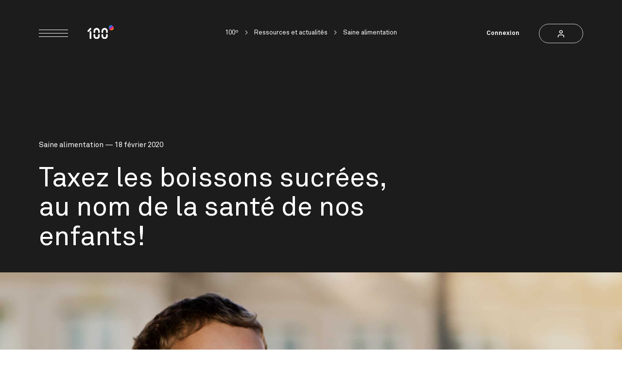

--- FILE ---
content_type: text/html; charset=UTF-8
request_url: https://centdegres.ca/ressources/taxez-les-boissons-sucrees-au-nom-de-la-sante-de-nos-enfants
body_size: 16745
content:
<!doctype html>
<html class="has-no-js" lang="fr" data-template="article-details" >
<head>
    <meta charset="utf-8">
    <meta http-equiv="x-ua-compatible" content="ie=edge">

    <base href="https://centdegres.ca/">

    <title>Taxez les boissons sucrées, au nom de la santé de nos enfants! | 100˚</title>

    <link rel="canonical" href="https://centdegres.ca/ressources/taxez-les-boissons-sucrees-au-nom-de-la-sante-de-nos-enfants" />
    <meta property="og:url"         content="https://centdegres.ca/ressources/taxez-les-boissons-sucrees-au-nom-de-la-sante-de-nos-enfants">
    <meta property="og:title"       content="Taxez les boissons sucrées, au nom de la santé de nos enfants! | 100˚">


        <meta property="og:image"       content="https://centdegres.ca/uploads/wp/2017/07/garcon-canette-boisson-sucree.jpg">
        <meta property="og:type"        content="website">
        <meta property="og:site_name"   content="100º ">
        <meta name="description"        content="La Société canadienne de pédiatrie exhorte le gouvernement d’imposer une taxe sur les boissons sucrées au nom de la santé de nos enfants">
        <meta name="image"              content="https://centdegres.ca/uploads/wp/2017/07/garcon-canette-boisson-sucree.jpg">
        <meta property="twitter:title"  content="Taxez les boissons sucrées, au nom de la santé de nos enfants!">
    <meta property="twitter:image"  content="https://centdegres.ca/uploads/wp/2017/07/garcon-canette-boisson-sucree.jpg">

    <link type="application/opensearchdescription+xml" rel="search" href="https://centdegres.ca/osdd.xml"/>

    <!-- Viewport -->
    <meta name="viewport" content="width=device-width, initial-scale=1, shrink-to-fit=no">
    <meta name="HandheldFriendly" content="true">

    <!-- Appearance -->
    <link rel="apple-touch-icon" sizes="180x180" href="https://centdegres.ca/assets/images/favicons/apple-touch-icon.png">
    <link rel="icon" type="image/png" sizes="32x32" href="https://centdegres.ca/assets/images/favicons/favicon-32x32.png">
    <link rel="icon" type="image/png" sizes="16x16" href="https://centdegres.ca/assets/images/favicons/favicon-16x16.png">
    <link rel="manifest" href="https://centdegres.ca/site.webmanifest">
    <link rel="mask-icon" href="https://centdegres.ca/assets/images/favicons/safari-pinned-tab.svg" color="#222222">
    <meta name="msapplication-TileColor" content="#000000">
    <meta name="theme-color" content="#000000">

    <!-- Styles -->
    <style media="all">
        .c-preloader{position:fixed;top:0;left:0;height:100%;width:100%;background-color:#171717;z-index:1000;visibility:visible;opacity:1;display:flex;justify-content:center;align-items:center;color:#fff}html.is-first-hit .c-preloader{transition:opacity 0.2s cubic-bezier(0.4, 0, 0, 1),visibility 0.2s cubic-bezier(0.4, 0, 0, 1)}html.is-loaded .c-preloader{visibility:hidden;opacity:0}html.is-loaded .c-preloader .c-spinner{opacity:0;visibility:hidden;-webkit-animation-play-state:paused;animation-play-state:paused}.c-preloader .c-spinner{transition-duration:0s;opacity:1;visibility:visible;-webkit-animation-play-state:running;animation-play-state:running;position:absolute;top:50%}@-webkit-keyframes spin{0%{transform:translate3d(0, -50%, 0) rotate(0deg)}100%{transform:translate3d(0, -50%, 0) rotate(360deg)}}@keyframes spin{0%{transform:translate3d(0, -50%, 0) rotate(0deg)}100%{transform:translate3d(0, -50%, 0) rotate(360deg)}}.c-spinner{display:inline-block;width:30px;height:30px;border-radius:50%;pointer-events:none;opacity:0;visibility:hidden;transition:opacity .3s cubic-bezier(0.4, 0, 0, 1),visibility .3s cubic-bezier(0.4, 0, 0, 1);-webkit-animation:spin 0.8s infinite linear;animation:spin 0.8s infinite linear;-webkit-animation-play-state:paused;animation-play-state:paused}.c-spinner.is-active,.is-pending .c-spinner,.is-loading .c-spinner{opacity:1;visibility:visible;transition:opacity .3s cubic-bezier(0.4, 0, 0, 1),visibility 0s linear;-webkit-animation-play-state:running;animation-play-state:running}.c-spinner svg{display:block;width:100%;height:100%;stroke:currentColor;stroke-width:1px;fill:none;transition:stroke .3s cubic-bezier(0.4, 0, 0, 1)}@media (hover: hover){.c-button:hover .c-spinner svg{stroke:#fff}}
    </style>

    <link id="stylesheet" rel="stylesheet" href="https://centdegres.ca/assets/styles/main.css?v=202402151022" media="print" onload="this.media='all'; this.onload=null; this.isLoaded=true">

    <!-- Start cookieyes banner -->
    <script id="cookieyes" type="text/javascript" src="https://cdn-cookieyes.com/client_data/88125fc11d5708ae95dd6692/script.js"></script>
    <!-- End cookieyes banner -->

    <!-- Google Tag Manager -->
    <script>(function(w,d,s,l,i){w[l]=w[l]||[];w[l].push({'gtm.start':
            new Date().getTime(),event:'gtm.js'});var f=d.getElementsByTagName(s)[0],
        j=d.createElement(s),dl=l!='dataLayer'?'&l='+l:'';j.async=true;j.src=
        'https://www.googletagmanager.com/gtm.js?id='+i+dl;f.parentNode.insertBefore(j,f);
    })(window,document,'script','dataLayer','GTM-WQ8DR6S');</script>
    <!-- End Google Tag Manager -->
</head>
<body data-module-load>
    <!-- Google Tag Manager (noscript) -->

    <noscript><iframe src="https://www.googletagmanager.com/ns.html?id=GTM-WQ8DR6S"

        height="0" width="0" style="display:none;visibility:hidden"></iframe></noscript>

    <!-- End Google Tag Manager (noscript) -->

<div class="c-preloader">
    <div class="c-spinner">
        <svg role="img"><use xlink:href="assets/images/sprite.svg#spinner"></use></svg>
    </div>
</div>
    <div
        data-load-container
        data-template=""
        data-gtm-context='{&quot;event&quot;:&quot;article_view&quot;,&quot;article&quot;:{&quot;main_industry_id&quot;:&quot;25&quot;,&quot;main_industry_name&quot;:&quot;Agroalimentaire&quot;,&quot;main_thematic_id&quot;:&quot;5&quot;,&quot;main_thematic_name&quot;:&quot;Saine alimentation&quot;}}'
    >
        <div class="c-header -sticky" inert>
            <div class="c-header_inner">
                <div class="c-header_item">
                    <div class="c-burger">
                        <button class="c-burger_button" type="button" aria-label="Menu" data-module-menu-toggler>
                            <span></span>
                            <span></span>
                            <span></span>
                        </button>
            
                        <a href="/" class="c-burger_logo">
                            <img src="assets/images/logo-black.svg" alt="100º ">
                        </a>
                    </div>
                </div>
            
                <a class="c-button-account c-button-hover" href="/connexion">
                    <span class="c-button-account_label">
                        Connexion
                    </span>
                        <div class="c-button -small">
                        <span class="c-button_icon">
                            <svg role="img" aria-hidden="true">
                                <use xlink:href="assets/images/sprite.svg#user"></use>
                            </svg>
                        </span>
                    </div>
                </a>
            </div>
        </div>        <div class="c-menu" data-module-menu>
            <div class="c-menu_wrapper">
                <div class="c-menu_container" data-menu="container">
                    <div class="c-menu_container_inner">
        
                        <div class="c-menu_bar">
                            <div class="c-menu_bar_inner">
                                <button class="c-menu_close" type="button" aria-label="Close menu" data-module-menu-toggler>
                                    <span class="c-menu_close_icon"></span>
                                </button>
            
                                <a href="/" class="c-menu_logo || u-anim -menu -delay-300 -appear">
                                    <span class="c-menu_logo_icon">
                                        <img src="assets/images/logo-white.svg" alt="Logo">
                                    </span>
                                </a>
            
                                    <a class="c-button-account c-button-hover || c-menu_account" href="/connexion">
                                        <span class="c-button-account_label">
                                            Connexion
                                        </span>
                                        <div class="c-button -white -small">
                                        <span class="c-button_icon">
                                            <svg role="img" aria-hidden="true">
                                                <use xlink:href="assets/images/sprite.svg#user"></use>
                                            </svg>
                                        </span>
                                        </div>
                                    </a>
                            </div>
                        </div>
        
                        <div class="c-menu_content">
                            <div class="c-nav_wrapper">
                                <nav class="c-nav" data-module-nav>
                                    <div class="c-nav_block -collapse || u-stagger -menu -slow -transform-y -transform-y-full" data-nav="navBlock">
                                        <button class="c-nav_block_title || u-stagger_mask" type="button" data-nav="toggler">
                                            <span class="u-stagger_item">
                                                Contenus
                                                <span class="c-nav_block_title_plus"></span>
                                            </span>
                                        </button>
                                
                                        <div class="c-nav_block_collapsible" data-nav="collapsible">
                                            <ul class="c-nav_block_list || u-stagger -menu -slow -transform-y -transform-y-full">
                                                <li class="c-nav_block_list_item">
                                                    <a
                                                        class="c-nav_block_list_item_link  || js-nav-item"
                                                        href="/contenus/ressources-et-actualites"
                                                        
                                                    >
                                                        Ressources et actualités
                                
                                                    </a>
                                                </li>
                                                <li class="c-nav_block_list_item">
                                                    <a
                                                        class="c-nav_block_list_item_link -external || js-nav-item"
                                                        href="/contenus/cours-en-ligne"
                                                        target="_blank" rel="noopener"
                                                    >
                                                        Cours en ligne
                                
                                                            <svg class="c-nav_block_list_item_link_icon" role="img" aria-hidden="true">
                                                                <use xlink:href="assets/images/sprite.svg#external"></use>
                                                            </svg>
                                                    </a>
                                                </li>
                                            </ul>
                                        </div>
                                    </div>
                                    <div class="c-nav_block -collapse || u-stagger -menu -slow -transform-y -transform-y-full" data-nav="navBlock">
                                        <button class="c-nav_block_title || u-stagger_mask" type="button" data-nav="toggler">
                                            <span class="u-stagger_item">
                                                Événements
                                                <span class="c-nav_block_title_plus"></span>
                                            </span>
                                        </button>
                                
                                        <div class="c-nav_block_collapsible" data-nav="collapsible">
                                            <ul class="c-nav_block_list || u-stagger -menu -slow -transform-y -transform-y-full">
                                                <li class="c-nav_block_list_item">
                                                    <a
                                                        class="c-nav_block_list_item_link  || js-nav-item"
                                                        href="/evenements/a-propos-des-evenements"
                                                        
                                                    >
                                                        À propos des événements 100º
                                
                                                    </a>
                                                </li>
                                                <li class="c-nav_block_list_item">
                                                    <a
                                                        class="c-nav_block_list_item_link -external || js-nav-item"
                                                        href="/evenements/webinaires"
                                                        target="_blank" rel="noopener"
                                                    >
                                                        Webinaires
                                
                                                            <svg class="c-nav_block_list_item_link_icon" role="img" aria-hidden="true">
                                                                <use xlink:href="assets/images/sprite.svg#external"></use>
                                                            </svg>
                                                    </a>
                                                </li>
                                            </ul>
                                        </div>
                                    </div>
                                    <div class="c-nav_block -collapse || u-stagger -menu -slow -transform-y -transform-y-full" data-nav="navBlock">
                                        <button class="c-nav_block_title || u-stagger_mask" type="button" data-nav="toggler">
                                            <span class="u-stagger_item">
                                                Financement
                                                <span class="c-nav_block_title_plus"></span>
                                            </span>
                                        </button>
                                
                                        <div class="c-nav_block_collapsible" data-nav="collapsible">
                                            <ul class="c-nav_block_list || u-stagger -menu -slow -transform-y -transform-y-full">
                                                <li class="c-nav_block_list_item">
                                                    <a
                                                        class="c-nav_block_list_item_link  || js-nav-item"
                                                        href="/financement/appels-de-projets"
                                                        
                                                    >
                                                        Appels de projets
                                
                                                    </a>
                                                </li>
                                            </ul>
                                        </div>
                                    </div>
                                    <div class="c-nav_block -collapse || u-stagger -menu -slow -transform-y -transform-y-full" data-nav="navBlock">
                                        <button class="c-nav_block_title || u-stagger_mask" type="button" data-nav="toggler">
                                            <span class="u-stagger_item">
                                                Ambassadeurs
                                                <span class="c-nav_block_title_plus"></span>
                                            </span>
                                        </button>
                                
                                        <div class="c-nav_block_collapsible" data-nav="collapsible">
                                            <ul class="c-nav_block_list || u-stagger -menu -slow -transform-y -transform-y-full">
                                                <li class="c-nav_block_list_item">
                                                    <a
                                                        class="c-nav_block_list_item_link  || js-nav-item"
                                                        href="/devenir-ambassadeur"
                                                        
                                                    >
                                                        Devenir ambassadeur
                                
                                                    </a>
                                                </li>
                                                <li class="c-nav_block_list_item">
                                                    <a
                                                        class="c-nav_block_list_item_link  || js-nav-item"
                                                        href="/ambassadeurs"
                                                        
                                                    >
                                                        Trouver un ambassadeur
                                
                                                    </a>
                                                </li>
                                            </ul>
                                        </div>
                                    </div>
                                </nav>                            </div>
                            
                            <div class="c-menu_bottom">
                                <div class="c-menu_footer">
                                    <div class="c-menu_footer_inner">
                                        <ul class="c-menu_footer_list || u-stagger -menu -load -transform-y -transform-y-full">
                                                <li class="c-menu_footer_list_item || u-stagger_item">
                                                    <a href="/faq" class="c-menu_footer_list_item_link || c-link" >Foire aux questions</a>
                                                </li>
                                                <li class="c-menu_footer_list_item || u-stagger_item">
                                                    <a href="/a-propos-de-100-degres" class="c-menu_footer_list_item_link || c-link" >À propos de 100º</a>
                                                </li>
                                                <li class="c-menu_footer_list_item || u-stagger_item">
                                                    <a href="/infolettre" class="c-menu_footer_list_item_link || c-link" >Infolettre</a>
                                                </li>
                                                <li class="c-menu_footer_list_item || u-stagger_item">
                                                    <a href="/bulletin-de-veille" class="c-menu_footer_list_item_link || c-link" >Bulletin de veille</a>
                                                </li>
                                        </ul>
                                    </div>
                                </div>
                                <div class="c-menu_socials">
                                    <div class="c-menu_socials_inner">
                                        <ul class="c-social -white -vertical || c-menu_socials_list || u-stagger -menu -load -transform-y -transform-y-full">
                                            <li class="c-social_item || u-stagger_item">
                                                <a href="https://facebook.com/100degres" target="_blank" class="c-social_item_link">
                                                    <svg class="svg-social-facebook" role="img" aria-label="Facebook">
                                                        <use xlink:href="assets/images/sprite.svg#social-facebook"></use>
                                                    </svg>
                                                </a>
                                            </li>
                                            <li class="c-social_item || u-stagger_item">
                                                <a href="https://instagram.com/100degres/" target="_blank" class="c-social_item_link">
                                                    <svg class="svg-social-instagram" role="img" aria-label="Instagram">
                                                        <use xlink:href="assets/images/sprite.svg#social-instagram"></use>
                                                    </svg>
                                                </a>
                                            </li>
                                            <li class="c-social_item || u-stagger_item">
                                                <a href="https://linkedin.com/company/100°" target="_blank" class="c-social_item_link">
                                                    <svg class="svg-social-linkedin" role="img" aria-label="LinkedIn">
                                                        <use xlink:href="assets/images/sprite.svg#social-linkedin"></use>
                                                    </svg>
                                                </a>
                                            </li>
                                            <li class="c-social_item || u-stagger_item">
                                                <a href="https://www.youtube.com/@100degres" target="_blank" class="c-social_item_link">
                                                    <svg class="svg-social-youtube" role="img" aria-label="Youtube">
                                                        <use xlink:href="assets/images/sprite.svg#social-youtube"></use>
                                                    </svg>
                                                </a>
                                            </li>
                                        </ul>
                                    </div>
                                </div>
                            </div>
                        </div>
                    </div>
                </div>
            </div>
        </div>        <div
            class="c-share-modal"
            data-module-share
            data-share-copy-label=""
            data-share-copy-success="Lien copié!"
        >
        
            <div class="c-share-modal_box || u-radius">
                <button
                    class="c-share-modal_close-button"
                    data-share="close"
                    type="button"
                    aria-label="Close"
                >
                    <span class="c-button_icon">
                        <svg role="img" aria-hidden="true">
                            <use xlink:href="assets/images/sprite.svg#close"></use>
                        </svg>
                    </span>
                </button>
        
                <p class="c-heading -h5 || c-share-modal_box_title">Partager</p>
        
                <div class="c-share-modal_box_inner">
                    <p class="c-share-modal_box_feedback" data-share="copy"></p>
                    <ul class="c-share-modal_socials_list">
                        <li class="c-share-modal_socials_list_item">
                            <button
                                class="c-button -round -fill || c-share-modal_socials_list_item_button"
                                data-share="share"
                                data-share-platform="facebook"
                                aria-label="Share on Facebook"
                            >
                                <span class="c-button_icon">
                                    <svg role="img" aria-hidden="true">
                                        <use xlink:href="assets/images/sprite.svg#social-facebook"></use>
                                    </svg>
                                </span>
                            </button>
                        </li>
        
                        <li class="c-share-modal_socials_list_item">
                            <button
                                class="c-button -round -fill || c-share-modal_socials_list_item_button"
                                data-share="share"
                                data-share-platform="twitter"
                                aria-label="Share on Twitter"
                            >
                                <span class="c-button_icon">
                                    <svg role="img" aria-hidden="true">
                                        <use xlink:href="assets/images/sprite.svg#social-twitter"></use>
                                    </svg>
                                </span>
                            </button>
                        </li>
        
                        <li class="c-share-modal_socials_list_item">
                            <button
                                class="c-button -round -fill || c-share-modal_socials_list_item_button"
                                data-share="share"
                                data-share-platform="linkedin"
                                aria-label="Share on LinkedIn"
                            >
                                <span class="c-button_icon">
                                    <svg role="img" aria-hidden="true">
                                        <use xlink:href="assets/images/sprite.svg#social-linkedin"></use>
                                    </svg>
                                </span>
                            </button>
                        </li>
                    </ul>
        
                    <div class="u-text-centerr">
                        <button
                            class="c-share-modal_button-copy c-button-hover"
                            type="button"
                            data-share="share"
                            data-share-platform="copy"
                        >
                            <span class="c-button -fill -icon">
                                <span class="c-button_label">
                                    Copier le lien
                                </span>
                                <span class="c-button_icon">
                                    <svg role="presentation" aria-hidden="true">
                                        <use xlink:href="assets/images/sprite.svg#copy"></use>
                                    </svg>
                                </span>
                            </span>
                        </button>
                    </div>
                </div>
            </div>
        
            <div class="c-share-modal_overlay" data-share="close"></div>
        </div>        <div class="c-photo-swipe || pswp" tabindex="-1" role="dialog" aria-hidden="true">
        
            <div class="pswp__bg"></div>
        
            <div class="pswp__scroll-wrap">
                <!-- Don't modify these 3 pswp__item elements, data is added later on. -->
                <div class="pswp__container">
                    <div class="pswp__item"></div>
                    <div class="pswp__item"></div>
                    <div class="pswp__item"></div>
                </div>
        
                <!-- Default (PhotoSwipeUI_Default) -->
                <div class="pswp__ui pswp__ui--hidden">
                    <div class="pswp__top-bar">
        
                        <div class="pswp__counter"></div>
        
        
                        <button class="pswp__button pswp__button--close || c-button -white -round" title="Close (Esc)" aria-label="Close (Esc)" type="button">
                            <span class="c-button_icon">
                                <svg role="img" aria-hidden="true">
                                    <use xlink:href="assets/images/sprite.svg#close"></use>
                                </svg>
                            </span>
                        </button>
        
                        <div class="pswp__preloader">
                            <div class="pswp__preloader__icn">
                                <div class="pswp__preloader__cut">
                                    <div class="pswp__preloader__donut"></div>
                                </div>
                            </div>
                        </div>
                    </div>
        
                    <button
                        class="pswp__button pswp__button--arrow--left"
                        title="Previous (arrow left)"
                    ></button>
        
                    <button
                        class="pswp__button pswp__button--arrow--right"
                        title="Next (arrow right)"
                    ></button>
        
                    <div class="pswp__caption">
                        <div class="pswp__caption__center"></div>
                    </div>
                </div>
            </div>
        </div>
        <div class="c-video-modal" data-module-video-modal>
            <button type="button" class="c-button -white || c-video-modal_close" data-video-modal="close">
                <span class="c-button_label">Fermer</span>
            </button>
        
            <div class="c-video-modal_content">
                <div class="c-video-modal_inner" data-video-modal="inner"></div>
            </div>
        </div>    <main data-module-scroll="main">

        <header class="c-header-page || u-background-dark">
            <div class="o-container || c-header-page_container">
                <div class="c-header">
                    <div class="c-header_inner || u-stagger -load -transform-y -transform-y-half">
                        <div class="c-header_item || u-stagger_item">
                            <div class="c-burger">
                                <button class="c-burger_button" type="button" aria-label="Menu" data-module-menu-toggler>
                                    <span></span>
                                    <span></span>
                                    <span></span>
                                </button>
                    
                                <a href="/" class="c-burger_logo">
                                    <img src="assets/images/logo-white.svg" alt="100º ">
                                </a>
                            </div>
                        </div>
                    
                        <div class="c-header_item || u-stagger_item">
                            <a class="c-button-account c-button-hover" href="/connexion">
                                <span class="c-button-account_label">
                                    Connexion
                                </span>
                                <div class="c-button -white -small">
                                <span class="c-button_icon">
                                    <svg role="img" aria-hidden="true">
                                        <use xlink:href="assets/images/sprite.svg#user"></use>
                                    </svg>
                                </span>
                                </div>
                            </a>
                        </div>
                    </div>
                </div>
                <div class="c-breadcrumbs">
                    <ul class="c-breadcrumbs_list || u-anim -delay-500 -transform-y -transform-y-half" data-scroll>
                        <li class="c-breadcrumbs_list_item">
                            <a href="/" class="c-link" >100º</a>
                        </li>
                        <li class="c-breadcrumbs_list_item">
                            <a href="/contenus/ressources-et-actualites" class="c-link" >Ressources et actualités</a>
                        </li>
                        <li class="c-breadcrumbs_list_item">
                            <a href="/ressources/saine-alimentation" class="c-link" >Saine alimentation</a>
                        </li>
                    </ul>
                </div>

                <div class="c-header-page_inner">
                    <div class="o-layout -bottom -gutter-small">
                        <div class="o-layout_item u-8/12@from-medium">
                            <p class="c-header-page_infos || u-anim -delay-300 -transform-y -transform-y-full" data-scroll>

                                <span>

                                    <a href="/ressources/agroalimentaire">Saine alimentation</a>
                                </span>

                                <time datetime="2020-02-18">
                                    18 février 2020
                                </time>
                            </p>
                            <h1 class="c-heading -h2 -normalcase -regular || c-header-page_title" data-scroll data-scroll-call="toggleSplitText, Scroll" data-module-split-text data-split-text-delay=".4">
                                Taxez les boissons sucrées, au nom de la santé de nos enfants!
                            </h1>
                        </div>
                        <div class="o-layout_item u-4/12@from-large">
                            <div class="u-text-right">
                                <div class="c-header-page_buttons || u-stagger -load-slow -transform-y -transform-y-half" data-scroll>


                                </div>
                            </div>
                        </div>
                    </div>
                </div>

            </div>
        </header>

        <article>
                    <div class="o-lazy || o-image-ratio -ratio-10/6" data-load-style="background-image: url('uploads/wp/2017/07/garcon-canette-boisson-sucree-10x6.jpg');">
                        <img
                        class="o-lazy_image"
                        data-load-src="uploads/wp/2017/07/garcon-canette-boisson-sucree-10x6.jpg"
                        data-scroll
                        data-scroll-lazy="uploads/wp/2017/07/garcon-canette-boisson-sucree-1440x864.jpg"
                        data-scroll-call="toggleLazy, Scroll"
                        alt="Taxez les boissons sucrées, au nom de la santé de nos enfants!"
                        >
                    </div>




            <span data-scroll data-scroll-call="show, PopupPreferences"></span>
            
            <div class="c-popup-preferences" data-module-popup-preferences>
                <a href="/compte/preferences/contenu" class="c-popup-preferences_inner">
                    <div class="c-popup-preferences_header">
                        <p class="c-popup-preferences_content || c-heading -h6 -dot -link">Utilisez nos filtres pour explorer d'autres contenus</p>
            
                        <span class="c-popup-preferences_arrow">
                            <svg role="img" aria-hidden="true" class="svg-arrow-right">
                                <use xlink:href="assets/images/sprite.svg#arrow-right"></use>
                            </svg>
                        </span>
                    </div>
                </a>
            
                <button
                    class="c-popup-preferences_close-button"
                    data-popup-preferences="close"
                    type="button"
                    aria-label="Close"
                >
                    <span class="c-button_icon">
                        <svg role="img" aria-hidden="true">
                            <use xlink:href="assets/images/sprite.svg#close"></use>
                        </svg>
                    </span>
                </button>
            </div>
            <div class="o-padding -padding-medium-top || u-background-gray || u-overflow-hidden">
                <div class="c-block-multi || c-block-multi-text">
                    <div class="o-container -smallest">

                        <div class="o-layout -gutter-small">
                            <div class="o-layout_item">
                                <div class="u-margin-bottom-medium">
                                        <a class="c-author" href="/auteurs/francois-grenier">
                                            <div class="c-author_image">
                                                <div class="c-author_image_container">
                                                    <div class="o-lazy || o-image-ratio -ratio-1/1 || c-author_image_inner" data-load-style="background-image: url('uploads/article/author/francois_grenier_100-degres-300x300-preload.jpg');">
                                                        <img
                                                            class="o-lazy_image"
                                                            src="data:image/svg+xml,%3Csvg xmlns='http://www.w3.org/2000/svg' viewBox='0 0 1 1'%3E%3C/svg%3E"
                                                            data-load-src="uploads/article/author/francois_grenier_100-degres-300x300-preload.jpg"
                                                            data-scroll
                                                            data-scroll-lazy="uploads/article/author/francois_grenier_100-degres-300x300.jpg"
                                                            data-scroll-call="toggleLazy, Scroll"
                                                            alt="François Grenier"
                                                        >
                                                    </div>
                                                </div>
                                            </div>
                                        
                                            <div class="c-author_header">
                                                <p class="c-author_header_name">
                                                    <span>François Grenier</span>
                                                </p>
                                        
                                                <p>JOURNALISTE | 100º</p>
                                            </div>
                                        </a>
                                    <ul class="c-author_tags">
                                            <li class="c-author_tags_item">
                                                <a href="/recherche?search=Politique+et+%C3%A9conomie" class="c-button -white-alt -fill -tag">
                                                    <span class="c-button_label">Politique et économie</span>
                                                </a>
                                            </li>
                                    </ul>
                                </div>
                            </div>
                            <div class="o-layout_item">
                                <div class="c-wysiwyg -medium">
                                    <h2>En janvier dernier, c’était au tour de la Société canadienne de pédiatrie d’exhorter le gouvernement fédéral d’imposer une <a href="https://www.cps.ca/fr/documents/position/les-taxes-sur-les-boissons-contenant-du-sucre-ajoute" target="_blank" rel="noopener noreferrer">taxe d’accise sur les boissons sucrées</a>. Une mesure de santé publique qui a fait ses preuves, ailleurs dans le monde, et que l’on réclame à nouveau, mais cette fois spécifiquement au nom de la santé de nos enfants.</h2>
<p>Personne ne peut plus l’ignorer&nbsp;: il y a urgence d’agir. La Société canadienne de pédiatrie (SCP) estime que le tiers des enfants du pays sont en surpoids ou obèses, ce qui les expose à des risques accrus de souffrir du diabète de type&nbsp;2, d’hypertension ou d’accidents vasculaires cérébraux, à court terme ou plus tard dans leur vie.</p>
<p>Un problème qui touche aussi 17 millions d’adultes canadiens. Et en cause&nbsp;: l’alimentation. Et justement les boissons sucrées comptent parmi les principaux coupables de cette situation<sup><a href="applewebdata://A95DDAA3-2FB2-47E7-8AAB-F928B424198E#_ftn1" target="_blank" rel="noopener noreferrer" name="_ftnref1">1</a></sup>.</p>
<p>Notre société fait donc face à un problème de santé publique majeur. Un problème auquel il faut s’attaquer dès maintenant. Et la fiscalité demeure l’un des plus efficaces leviers à notre disposition pour rééquilibrer les forces qui opposent la soif effrénée de profits privés à la recherche du bien-être collectif.</p>
<p>Un outil qui demeure entre les mains de nos élus. Mais que, contre toute logique, ils refusent toujours d’utiliser dans le cas des boissons sucrées, alors qu’ils n’ont pas hésité à le faire en ce qui concerne l’alcool et le tabac.</p>
<p><img class="alignnone wp-image-30697 size-full" src="uploads/wp/2020/02/sucre-nouveau-tabac.jpg" alt="" width="2500" height="1875" /></p>
<h2><strong>Efficacité reconnue</strong></h2>
<p>L’heure n’est plus au doute. Imposer une taxe sur les boissons sucrées entraîne inévitablement des changements de comportements qui se traduisent par une <a href="https://www.sciencedaily.com/releases/2019/06/190625093302.htm" target="_blank" rel="noopener noreferrer">diminution de leur consommation</a>. Et les acteurs de la santé publique, ici comme ailleurs, sont unanimes sur ce point.</p>
<p>De l’<a href="https://centdegres.ca/magazine/politique-et-economie/la-plus-grande-association-medicale-des-etats-unis-recommande-de-taxer-les-boissons-sucree/" target="_blank" rel="noopener noreferrer">American Medical Association</a>, jusqu’à l’<a href="http://apps.who.int/iris/bitstream/10665/250131/1/9789241511247-eng.pdf?ua=1" target="_blank" rel="noopener noreferrer">Organisation mondiale de la Santé</a>&nbsp;(OMS), en passant par l’<a href="https://centdegres.ca/magazine/politique-et-economie/le-quebec-devrait-il-imposer-une-taxe-sur-les-boissons-sucrees/" target="_blank" rel="noopener noreferrer">Institut national de santé publique du Québec</a> (INSPQ) ou la <a href="https://www.cqpp.qc.ca/fr/salle-de-presse/boissons-sucrees-et-energisantes-la-coalition-poids-propose-des-solutions-pour-sauver-un-an-et-de-largent/" target="_blank" rel="noopener noreferrer">Coalition québécoise sur la problématique du poids</a> (Coalition Poids), tous ces organismes considèrent qu’il s’agit, à ce jour, d'une des meilleures stratégies pour prévenir, en partie, la surconsommation de sucre.</p>
<p>Qui plus est, une telle taxe a le mérite d’envoyer un message fort ! Son caractère dissuasif, sur le plan économique, est aussi susceptible de jouer un rôle sur le plan normatif.</p>
<p>En effet, dans un tel contexte, la consommation excessive de boissons sucrées ne jouirait plus de la même&nbsp;acceptabilité sociale. Surtout si des mesures complémentaires, par exemple dans le cadre de stratégies plus larges de promotion de la santé ou de dénormalisation de la consommation, accompagnent&nbsp;la mise en vigueur de la taxe.</p>
<p>À ce chapitre, on peut citer le cas fort instructif de Berkeley, première juridiction municipale à imposer une taxe sur les boissons sucrées aux États-Unis. Une <a href="https://www.eurekalert.org/pub_releases/2019-04/uoc--bst040219.php" target="_blank" rel="noopener noreferrer">récente étude</a> a révélé que ses résidents auraient commencé à changer leurs habitudes de consommation quelques mois avant même l’entrée en vigueur de la taxe. Car, au préalable, une campagne médiatique sur la pertinence de la taxe avait occupé une bonne partie de l’espace public.</p>
<p>Les chercheurs avancent donc l'hypothèse que les médias et la diffusion de l’information auraient grandement contribué à dénormaliser la consommation de boissons sucrées. Bref, le débat sur la taxe aurait eu autant d’impact que la taxe elle-même&nbsp;! C’est ce que l’on appelle faire coup double.</p>
<p><img class="alignnone wp-image-18722 size-full" src="uploads/wp/2018/09/garon-melon-eau.jpg" alt="" width="2500" height="1666" /></p>
<h2><strong>Taxer pour mieux subventionner</strong></h2>
<p>Invoquer l’efficacité d’une taxe sur les boissons sucrées afin de justifier son instauration ne dispense pas pour autant d’en évaluer la portée éthique. Et, en toute rigueur, l’INSPQ s’est justement penché sur la question pour <a href="https://www.inspq.qc.ca/sites/default/files/publications/2320_analyse_enjeux_ethiques_taxation_boissons_sucrees.pdf" target="_blank" rel="noopener noreferrer">conclure</a> que&nbsp;: «&nbsp;Dans l’ensemble, la taxe semble faire preuve d’un paternalisme mesuré, mais justifiable, et son caractère régressif<sup><a href="applewebdata://A95DDAA3-2FB2-47E7-8AAB-F928B424198E#_ftn2" target="_blank" rel="noopener noreferrer" name="_ftnref2">2</a></sup> paraît surmontable, notamment dans la mesure où la taxe se voit encadrée par des interventions compensatrices. »</p>
<p>En une seule phrase, l’INSPQ coupe ainsi court à l’anathème de l’interventionnisme de l’État&nbsp;: que certains appelle avec ironie «&nbsp;gouvernemaman&nbsp;». Et, surtout, l’organisme répond à l'argument classique que font valoir, non sans paternalisme d’ailleurs, ceux qui s’opposent à la taxe en prétextant qu’elle aurait un impact démesuré sur les ménages à faibles revenus.</p>
<p>Certes, la taxe est potentiellement régressive, mais seulement dans la mesure où elle limite l’accès à des produits que l'on consomme à l’occasion. Car les boissons sucrées n’ont aucun rôle à jouer dans l’alimentation. Prétendre que leur taxation alourdit la facture d’épicerie des ménages des plus démunis procède de la désinformation, voire de la démagogie.</p>
<p>Par ailleurs, si les revenus que génère la taxe sont ensuite utilisés pour subventionner les fruits et les légumes frais, de même qu’à garantir un meilleur <a href="https://centdegres.ca/magazine/alimentation/des-fontaines-deau-financees-par-la-taxe-sur-les-boissons-sucrees/" target="_blank" rel="noopener noreferrer">accès à l’eau potable</a>, alors l’acceptabilité sociale sera au rendez-vous.</p>
<p><img class="alignnone wp-image-6482 size-full" src="uploads/wp/2017/09/taxe-sucre-figurines.jpg" alt="" width="2500" height="1619" /></p>
<h2><strong>Taxer le sucre ou le produit</strong><strong>&nbsp;</strong><strong>?</strong></h2>
<p>Dès sa mise en application, et même parfois avant, la taxe sur les boissons sucrées entraîne des effets mesurables. On l’a documenté aussi bien au <a href="https://centdegres.ca/magazine/alimentation/taxe-sur-les-boissons-sucrees-diminution-de-la-consommation-confirmee-au-mexique/" target="_blank" rel="noopener noreferrer">Mexique</a> qu’en <a href="https://journals.plos.org/plosmedicine/article?id=10.1371/journal.pmed.1003025" target="_blank" rel="noopener noreferrer">Angleterre</a>.</p>
<p>Toutefois, ces deux pays se distinguent dans leur manière de faire. La taxe «&nbsp;1&nbsp;peso&nbsp;» du Mexique s’applique sur le produit alors qu’en Angleterre, la Soft Drinks Industry Levy (SDIL) est imposée sur les quantités de sucre ajoutées dans les produits. En conséquence, la taxe «&nbsp;1&nbsp;peso&nbsp;» a un impact sur le comportement des consommateurs tandis que la SDIL conduit l’industrie à reformuler ses produits pour en diminuer les quantités de sucres et ainsi échapper à la taxe.</p>
<p>Entre les deux modèles, lequel choisir&nbsp;? Pour Corinne Voyer, directrice de la <a href="https://www.cqpp.qc.ca/fr/" target="_blank" rel="noopener noreferrer">Coalition québécoise sur la problématique du poids</a>, ce choix est sans équivoque. «&nbsp;Nous préconisons l’approche mexicaine. Pourquoi&nbsp;? Parce que, même si, en Angleterre, l’industrie a réduit de manière significative les quantités de sucre dans ses produits - et c’est très bien&nbsp;!&nbsp;- on constate par ailleurs que ces quantités de sucre en moins ont été remplacées par des édulcorants.&nbsp;»</p>
<p>«&nbsp;Le problème, poursuit Corinne Voyer, c’est que les études ne nous permettent pas encore de bien mesurer les impacts des édulcorants sur la santé. Et tant que nous ne détiendrons pas de preuves sur leur innocuité, il faudra s’en tenir au principe de précaution. D’autre part, les édulcorants maintiennent un intérêt pour le goût sucré, et donc certains comportements alimentaires questionnables, si bien que leur consommation n'apporte pas, dans les faits, tous les bénéfices santé qui seraient souhaitables.&nbsp;»</p>
<p>Les chiffres donnent raison à Corinne Voyer. Une <a href="https://www.eurekalert.org/pub_releases/2020-01/uoo-aos010920.php" target="_blank" rel="noopener noreferrer">récente étude</a> menée au Royaume-Uni montre une baisse de 29&nbsp;% des quantités de sucre dans les boissons, mais une hausse de 7&nbsp;% de leur vente. Autrement dit, la SDIL n’entraîne pas de dénormalisation de la consommation de boissons sucrées, contrairement à ce que l'on a pu le constater à Berkeley.</p>
<p><img class="alignnone wp-image-16456 size-full" src="uploads/wp/2018/06/garderie-enfants-banc-bottes-pluie.jpg" alt="" width="2600" height="1700" /></p>
<h2><strong>Le temps d’agir</strong></h2>
<p>Les données sont incontestables. Les organismes en santé publique sont unanimes. L’acceptabilité sociale est acquise. Les outils fiscaux à portée de main. Par ailleurs, l’épidémie d’obésité exerce des pressions toujours plus grandes sur un système de santé dont les coûts grèvent les finances publiques. Toutes les conditions sont réunies pour que, comme cela s’est produit en <a href="https://centdegres.ca/magazine/politique-et-economie/taxation-des-boissons-sucrees-radiographie-experience-francaise/" target="_blank" rel="noopener noreferrer">France</a>, nous passions à l'action. À l’exception d’une seule&nbsp;: la volonté politique.</p>
<p>Aucun gouvernement ne devrait craindre d’être accusé de paternalisme parce qu’il se soucie de la santé de ses enfants. Au contraire. Il devrait s’en vanter haut et fort&nbsp;!</p>
<p><span style="font-size: 8pt;"><sup><a href="applewebdata://A95DDAA3-2FB2-47E7-8AAB-F928B424198E#_ftnref1" name="_ftn1">1</a></sup></span> <span style="font-size: 10pt;">Dans une&nbsp;<a href="http://www.coeuretavc.ca/ce-que-nous-faisons/media-centre/news-releases/les-canadiens-paieront-le-prix-fort-pour-sa-consommation-de-boissons-sucrees" target="_blank" rel="noopener noreferrer">étude cofinancée par la Fondation des maladies du cœur et de l’AVC</a>, on estimait que, au cours des 25&nbsp;prochaines années, la consommation de boissons sucrées au pays entraînerait plus de 63&nbsp;000&nbsp;décès et des coûts dépassant les 50&nbsp;milliards de dollars. Des chiffres affolants. Ce à quoi il faudrait ajouter environ 1&nbsp;million de cas d’embonpoint, plus de 3&nbsp;millions de cas d’obésité, près de 1&nbsp;million de cas de diabète de type&nbsp;2, plus ou moins 300&nbsp;000&nbsp;cas de cardiopathie ischémique, autour de 100&nbsp;000&nbsp;cas de cancer et de près de 40&nbsp;000&nbsp;AVC.</span></p>
<p><span style="font-size: 8pt;"><sup><a href="applewebdata://A95DDAA3-2FB2-47E7-8AAB-F928B424198E#_ftnref2" name="_ftn2">2</a></sup></span> <span style="font-size: 10pt;">Le caractère régressif de la taxe offre un bel exemple de tension des valeurs. Car, comme le souligne le rapport de l'INSPQ, si la taxe, par la contrainte financière qu’elle exerce, réduit plus encore la consommation de boissons sucrées chez les moins nantis, alors on peut estimer que cette tranche de la population est celle qui profite le plus de ses effets bénéfiques sur la santé. (NDLR Une&nbsp;<a href="https://centdegres.ca/magazine/alimentation/taxe-sur-les-boissons-sucrees-diminution-de-la-consommation-confirmee-au-mexique/" target="_blank" rel="noopener noreferrer">étude</a>&nbsp;portant sur les 2 premières années de la taxe mexicaine 1 peso montre en effet une diminution plus marquée de la consommation dans les ménages les moins nantis.)</span></p>

                                </div>
                            </div>
                        </div>
                    </div>
                </div>

                <div class="c-block-multi_wrapper -multiple-background">
                </div>


                    <div class="o-padding -padding-wide-top || u-background-white">
                        <div class="u-overflow-hidden || c-block-push-double-visual">
                            <div class="o-container || u-relative">
                                <p class="c-side-label -small">Communauté</p>
                            </div>
                        
                            <div class="o-container || u-relative">
                        
                                <div class="o-layout -gutter-small">
                                    <div class="o-layout_item u-7/12@from-small">
                                        <div class="c-block-push-double-visual_inner">
                                            <div class="o-padding -padding-wide-bottom">
                                                <div class="c-block-push-double-visual_content">
                                                    <p class="c-heading -h4 -dot -dot-translucent -indent || u-margin-bottom-tiny u-margin-top-tiny || c-block-push-double-visual_title">
                                                        Vous avez aimé l’article?
                                                    </p>
                        
                                                    <div class="c-wysiwyg u-margin-bottom-small">
                                                        <p>En quelques clics, joignez notre communauté et obtenez le meilleur de 100º grâce à des ressources personnalisées.</p>
                                                    </div>
                        
                                                    <a href="/connexion/devenir-membre-centdegres" class="c-button">
                                                        <span class="c-button_label">Créer mon profil</span>
                                                    </a>
                                                </div>
                                            </div>
                                        </div>
                                    </div>
                        
                                    <div class="o-layout_item u-5/12@from-small">
                                        <div class="o-lazy -fade || c-block-push-double-visual_image u-text-right u-background-white">
                                            <img
                                                class="o-lazy_image"
                                                src="data:image/svg+xml,%3Csvg xmlns='http://www.w3.org/2000/svg' viewBox='0 0 540 625'%3E%3C/svg%3E"
                                                data-scroll
                                                data-scroll-lazy="assets/images/placeholders/ambassadeur-circle.jpg"
                                                data-scroll-call="toggleLazy, Scroll"
                                                alt="DEVENEZ AMBASSADEUR ET FAITES BRILLER LES PROJETS DE DEMAIN"
                                            >
                                        </div>
                                    </div>
                                </div>
                            </div>
                        </div>                    </div>

                <div class="o-padding -padding-small-top || u-background-gray">
                </div>

                <div class="o-padding -padding-wide-top -padding-wide-bottom || u-background-grey u-overflow-hidden">
                    <aside>
                        <div class="o-container -large">
                            <div class="o-layout -gutter-small">
                                <div class="o-layout_item u-1/2@from-medium">
                                    <h2 class="c-heading -h2 -indent -dot || u-margin-bottom-medium" data-scroll data-scroll-call="toggleSplitText, Scroll" data-module-split-text>
                                        Cours en ligne et webinaires reliés
                                    </h2>
                                </div>
                            </div>
                        </div>
                    
                        <div class="o-container">
                            <div class="c-carousel-heading">
                                <div class="o-layout -bottom -gutter-small">
                                    <div class="o-layout_item u-3/4@from-small"></div>
                                    <div class="o-layout_item u-3/12@from-medium">
                                        <div class="c-carousel-heading_navigation">
                                            <button class="c-carousel-navigation || c-button -round -carousel -prev || js-prev">
                                                <span class="c-button_icon">
                                                    <svg role="img" aria-hidden="true">
                                                        <use xlink:href="assets/images/sprite.svg#arrow-left"></use>
                                                    </svg>
                                                </span>
                                            </button>
                                            <button class="c-carousel-navigation || c-button -round -carousel -next || js-next">
                                                <span class="c-button_icon">
                                                    <svg role="img" aria-hidden="true">
                                                        <use xlink:href="assets/images/sprite.svg#arrow-right"></use>
                                                    </svg>
                                                </span>
                                            </button>
                                        </div>
                                    </div>
                                </div>
                            </div>
                            <div class="c-carousel-tiles || swiper-container || u-stagger -transform-x -transform-x-half-reverse"
                                data-scroll
                                data-module-carousel-tiles
                                data-carousel-tiles-slide="3"
                                data-carousel-tiles-slide-tablet="2"
                                data-carousel-tiles-slide-mobile="1.1"
                            >
                                <div class="c-carousel-tiles_wrapper || swiper-wrapper">
                                        <article class="c-tile -rich -hover || u-stagger_item || swiper-slide">
                                            <a
                                                href="https://apprendre.centdegres.ca/webinaire/des-initiatives-inspirantes-dans-les-ecoles-pour-la-promotion-de-la-sante-mentale-positive/"
                                                class="c-tile_inner"
                                                 target="_blank" 
                                            >
                                                <div class="c-tile_content">
                                                    <span class="c-label -small">
                                                            <span class="c-tile_format">Webinaire</span>
                            
                            
                                                            Éducation, Santé et société
                                                    </span>
                            
                                                    <h1 class="c-tile_title">Des initiatives inspirantes dans les écoles pour la promotion de la santé mentale positive</h1>
                                                </div>
                            
                                                <div class="c-tile_image">
                                                    <div class="o-lazy || o-image-ratio -ratio-2/1" data-load-style="background-image: url('');">
                                                        <img
                                                            class="o-lazy_image"
                                                            data-load-src=""
                                                            data-scroll
                                                            data-scroll-lazy="https://apprendre.centdegres.ca/wp-content/uploads/2025/12/thumbnail_IMG_1222-vf-768x614.jpg"
                                                            data-scroll-call="toggleLazy, Scroll"
                                                            alt=""
                                                        >
                                                    </div>
                                                </div>
                                            </a>
                                        </article>
                                        <article class="c-tile -rich -hover || u-stagger_item || swiper-slide">
                                            <a
                                                href="https://apprendre.centdegres.ca/webinaire/developpement-des-jeunes-athletes-miser-sur-le-developpement-global-et-les-habiletes-motrices/"
                                                class="c-tile_inner"
                                                 target="_blank" 
                                            >
                                                <div class="c-tile_content">
                                                    <span class="c-label -small">
                                                            <span class="c-tile_format">Webinaire</span>
                            
                            
                                                            Éducation, Santé et société
                                                    </span>
                            
                                                    <h1 class="c-tile_title">Développement des jeunes athlètes : miser sur le développement global et les habiletés motrices</h1>
                                                </div>
                            
                                                <div class="c-tile_image">
                                                    <div class="o-lazy || o-image-ratio -ratio-2/1" data-load-style="background-image: url('');">
                                                        <img
                                                            class="o-lazy_image"
                                                            data-load-src=""
                                                            data-scroll
                                                            data-scroll-lazy="https://apprendre.centdegres.ca/wp-content/uploads/2025/11/panel_developpement_athletes-768x380.png"
                                                            data-scroll-call="toggleLazy, Scroll"
                                                            alt=""
                                                        >
                                                    </div>
                                                </div>
                                            </a>
                                        </article>
                                        <article class="c-tile -rich -hover || u-stagger_item || swiper-slide">
                                            <a
                                                href="https://apprendre.centdegres.ca/webinaire/reduire-limpact-des-ecrans-sur-la-sedentarite-des-jeunes-des-pistes-concretes-pour-intervenir/"
                                                class="c-tile_inner"
                                                 target="_blank" 
                                            >
                                                <div class="c-tile_content">
                                                    <span class="c-label -small">
                                                            <span class="c-tile_format">Webinaire</span>
                            
                            
                                                            Éducation, Santé et société
                                                    </span>
                            
                                                    <h1 class="c-tile_title">Réduire l’impact des écrans sur la sédentarité des jeunes : des pistes concrètes pour intervenir</h1>
                                                </div>
                            
                                                <div class="c-tile_image">
                                                    <div class="o-lazy || o-image-ratio -ratio-2/1" data-load-style="background-image: url('');">
                                                        <img
                                                            class="o-lazy_image"
                                                            data-load-src=""
                                                            data-scroll
                                                            data-scroll-lazy="https://apprendre.centdegres.ca/wp-content/uploads/2025/09/adolescents-temps-ecrans-telephones-768x512.jpg"
                                                            data-scroll-call="toggleLazy, Scroll"
                                                            alt=""
                                                        >
                                                    </div>
                                                </div>
                                            </a>
                                        </article>
                                        <article class="c-tile -rich -hover || u-stagger_item || swiper-slide">
                                            <a
                                                href="https://apprendre.centdegres.ca/webinaire/education-par-la-nature-chez-les-0-5-ans-des-bienfaits-insoupconnes/"
                                                class="c-tile_inner"
                                                 target="_blank" 
                                            >
                                                <div class="c-tile_content">
                                                    <span class="c-label -small">
                                                            <span class="c-tile_format">Webinaire</span>
                            
                            
                                                            Éducation en plein air, Petite enfance
                                                    </span>
                            
                                                    <h1 class="c-tile_title">Éducation par la nature chez les 0-5 ans : des bienfaits insoupçonnés</h1>
                                                </div>
                            
                                                <div class="c-tile_image">
                                                    <div class="o-lazy || o-image-ratio -ratio-2/1" data-load-style="background-image: url('');">
                                                        <img
                                                            class="o-lazy_image"
                                                            data-load-src=""
                                                            data-scroll
                                                            data-scroll-lazy="https://apprendre.centdegres.ca/wp-content/uploads/2025/01/Webi_bienfaits_insoupconnes_education_nature_Gazelle_Potiron_4-768x512.jpg"
                                                            data-scroll-call="toggleLazy, Scroll"
                                                            alt=""
                                                        >
                                                    </div>
                                                </div>
                                            </a>
                                        </article>
                                        <article class="c-tile -rich -hover || u-stagger_item || swiper-slide">
                                            <a
                                                href="https://apprendre.centdegres.ca/webinaire/jeu-risque-dans-les-milieux-de-la-petite-enfance-jeu-dangereux/"
                                                class="c-tile_inner"
                                                 target="_blank" 
                                            >
                                                <div class="c-tile_content">
                                                    <span class="c-label -small">
                                                            <span class="c-tile_format">Webinaire</span>
                            
                            
                                                            Petite enfance
                                                    </span>
                            
                                                    <h1 class="c-tile_title">Jeu risqué dans les milieux de la petite enfance : jeu dangereux ?</h1>
                                                </div>
                            
                                                <div class="c-tile_image">
                                                    <div class="o-lazy || o-image-ratio -ratio-2/1" data-load-style="background-image: url('');">
                                                        <img
                                                            class="o-lazy_image"
                                                            data-load-src=""
                                                            data-scroll
                                                            data-scroll-lazy="https://apprendre.centdegres.ca/wp-content/uploads/2024/10/Webi3_GP_jeu-risque-768x425.jpg"
                                                            data-scroll-call="toggleLazy, Scroll"
                                                            alt="enfants jouant dehors"
                                                        >
                                                    </div>
                                                </div>
                                            </a>
                                        </article>
                                        <article class="c-tile -rich -hover || u-stagger_item || swiper-slide">
                                            <a
                                                href="https://apprendre.centdegres.ca/webinaire/pedagogie-en-plein-air-des-outils-et-des-ressources-pour-vous-aider-dans-vos-projets/"
                                                class="c-tile_inner"
                                                 target="_blank" 
                                            >
                                                <div class="c-tile_content">
                                                    <span class="c-label -small">
                                                            <span class="c-tile_format">Webinaire</span>
                            
                            
                                                            Éducation, Éducation en plein air
                                                    </span>
                            
                                                    <h1 class="c-tile_title">Pédagogie en plein air : des outils et des ressources pour vous aider dans vos projets</h1>
                                                </div>
                            
                                                <div class="c-tile_image">
                                                    <div class="o-lazy || o-image-ratio -ratio-2/1" data-load-style="background-image: url('');">
                                                        <img
                                                            class="o-lazy_image"
                                                            data-load-src=""
                                                            data-scroll
                                                            data-scroll-lazy="https://apprendre.centdegres.ca/wp-content/uploads/2024/11/20241025_evenement_regional_pedagogie_plein_air_panelistes-768x512.jpg"
                                                            data-scroll-call="toggleLazy, Scroll"
                                                            alt=""
                                                        >
                                                    </div>
                                                </div>
                                            </a>
                                        </article>
                                        <article class="c-tile -rich -hover || u-stagger_item || swiper-slide">
                                            <a
                                                href="https://apprendre.centdegres.ca/webinaire/liberte-de-jouer-nature-et-environnements-favorables-pour-les-tout-petits/"
                                                class="c-tile_inner"
                                                 target="_blank" 
                                            >
                                                <div class="c-tile_content">
                                                    <span class="c-label -small">
                                                            <span class="c-tile_format">Webinaire</span>
                            
                            
                                                            Éducation, Petite enfance
                                                    </span>
                            
                                                    <h1 class="c-tile_title">Liberté de jouer : Nature et environnements favorables pour les tout-petits</h1>
                                                </div>
                            
                                                <div class="c-tile_image">
                                                    <div class="o-lazy || o-image-ratio -ratio-2/1" data-load-style="background-image: url('');">
                                                        <img
                                                            class="o-lazy_image"
                                                            data-load-src=""
                                                            data-scroll
                                                            data-scroll-lazy="https://apprendre.centdegres.ca/wp-content/uploads/2024/11/20241015_conference_100-degres_saguenay-1440x864-1-768x461.jpg"
                                                            data-scroll-call="toggleLazy, Scroll"
                                                            alt="Panel 100 degrés au Saguenay"
                                                        >
                                                    </div>
                                                </div>
                                            </a>
                                        </article>
                                        <article class="c-tile -rich -hover || u-stagger_item || swiper-slide">
                                            <a
                                                href="https://apprendre.centdegres.ca/webinaire/encourager-les-saines-habitudes-de-vie-au-quotidien-dans-les-milieux-de-la-petite-enfance/"
                                                class="c-tile_inner"
                                                 target="_blank" 
                                            >
                                                <div class="c-tile_content">
                                                    <span class="c-label -small">
                                                            <span class="c-tile_format">Webinaire</span>
                            
                            
                                                            Alimentation, Petite enfance
                                                    </span>
                            
                                                    <h1 class="c-tile_title">Encourager les saines habitudes de vie au quotidien dans les milieux de la petite enfance</h1>
                                                </div>
                            
                                                <div class="c-tile_image">
                                                    <div class="o-lazy || o-image-ratio -ratio-2/1" data-load-style="background-image: url('');">
                                                        <img
                                                            class="o-lazy_image"
                                                            data-load-src=""
                                                            data-scroll
                                                            data-scroll-lazy="https://apprendre.centdegres.ca/wp-content/uploads/2024/02/environnements_favorables-768x432.jpg"
                                                            data-scroll-call="toggleLazy, Scroll"
                                                            alt=""
                                                        >
                                                    </div>
                                                </div>
                                            </a>
                                        </article>
                                        <article class="c-tile -rich -hover || u-stagger_item || swiper-slide">
                                            <a
                                                href="https://apprendre.centdegres.ca/webinaire/favoriser-le-developpement-dune-image-corporelle-positive-des-la-petite-enfance/"
                                                class="c-tile_inner"
                                                 target="_blank" 
                                            >
                                                <div class="c-tile_content">
                                                    <span class="c-label -small">
                                                            <span class="c-tile_format">Webinaire</span>
                            
                            
                                                            Alimentation, Petite enfance
                                                    </span>
                            
                                                    <h1 class="c-tile_title">Favoriser le développement d’une image corporelle positive dès la petite enfance</h1>
                                                </div>
                            
                                                <div class="c-tile_image">
                                                    <div class="o-lazy || o-image-ratio -ratio-2/1" data-load-style="background-image: url('');">
                                                        <img
                                                            class="o-lazy_image"
                                                            data-load-src=""
                                                            data-scroll
                                                            data-scroll-lazy="https://apprendre.centdegres.ca/wp-content/uploads/2024/02/image-corporelle-positive-768x432.jpg"
                                                            data-scroll-call="toggleLazy, Scroll"
                                                            alt=""
                                                        >
                                                    </div>
                                                </div>
                                            </a>
                                        </article>
                                        <article class="c-tile -rich -hover || u-stagger_item || swiper-slide">
                                            <a
                                                href="https://apprendre.centdegres.ca/webinaire/nourrir-lavenir-retombees-et-limpact-de-leducation-alimentaire-chez-les-jeunes/"
                                                class="c-tile_inner"
                                                 target="_blank" 
                                            >
                                                <div class="c-tile_content">
                                                    <span class="c-label -small">
                                                            <span class="c-tile_format">Webinaire</span>
                            
                            
                                                            Alimentation, Éducation
                                                    </span>
                            
                                                    <h1 class="c-tile_title">Nourrir l’avenir : retombées et impact de l’éducation alimentaire chez les jeunes</h1>
                                                </div>
                            
                                                <div class="c-tile_image">
                                                    <div class="o-lazy || o-image-ratio -ratio-2/1" data-load-style="background-image: url('');">
                                                        <img
                                                            class="o-lazy_image"
                                                            data-load-src=""
                                                            data-scroll
                                                            data-scroll-lazy="https://apprendre.centdegres.ca/wp-content/uploads/2024/02/Nourir_lavenir-768x512.jpg"
                                                            data-scroll-call="toggleLazy, Scroll"
                                                            alt=""
                                                        >
                                                    </div>
                                                </div>
                                            </a>
                                        </article>
                                </div>
                            </div>                        </div>
                    </aside>                </div>

                <div class="o-padding -padding-small-top || u-background-dark u-overflow-hidden">
                    <aside>
                        <div class="o-container -large">
                            <div class="o-layout -gutter-small">
                                <div class="o-layout_item u-1/2@from-medium">
                                    <h2 class="c-heading -h2 -indent -dot || u-margin-bottom-medium" data-scroll data-scroll-call="toggleSplitText, Scroll" data-module-split-text>Ce sujet vous intéresse?</h2>
                                </div>
                            </div>
                        </div>
                    
                        <div class="o-container">
                            <div class="c-carousel-heading">
                                <div class="o-layout -bottom -gutter-small">
                                    <div class="o-layout_item u-3/4@from-small"></div>
                                    <div class="o-layout_item u-3/12@from-medium">
                                        <div class="c-carousel-heading_navigation">
                                            <button class="c-carousel-navigation || c-button -round -carousel -prev || js-prev">
                                                <span class="c-button_icon">
                                                    <svg role="img" aria-hidden="true">
                                                        <use xlink:href="assets/images/sprite.svg#arrow-left"></use>
                                                    </svg>
                                                </span>
                                            </button>
                                            <button class="c-carousel-navigation || c-button -round -carousel -next || js-next">
                                                <span class="c-button_icon">
                                                    <svg role="img" aria-hidden="true">
                                                        <use xlink:href="assets/images/sprite.svg#arrow-right"></use>
                                                    </svg>
                                                </span>
                                            </button>
                                        </div>
                                    </div>
                                </div>
                            </div>
                            <div class="c-carousel-tiles || swiper-container || u-stagger -transform-x -transform-x-half-reverse"
                                data-scroll
                                data-module-carousel-tiles
                                data-carousel-tiles-slide="3"
                                data-carousel-tiles-slide-tablet="2"
                                data-carousel-tiles-slide-mobile="1.1"
                            >
                                <div class="c-carousel-tiles_wrapper || swiper-wrapper">
                                        <article class="c-tile -rich -hover || u-stagger_item || swiper-slide">
                                            <a
                                                href="/ressources/mobilisation-intergenerationnelle-6-strategies-pour-inclure-les-jeunes"
                                                class="c-tile_inner"
                                                
                                            >
                                                <div class="c-tile_content">
                                                    <span class="c-label -small">
                                                            <span class="c-tile_format">Pistes d'action</span>
                            
                            
                                                            Santé environnementale
                                                    </span>
                            
                                                    <h1 class="c-tile_title">Mobilisation intergénérationnelle: 6 stratégies pour inclure les jeunes</h1>
                                                </div>
                            
                                                <div class="c-tile_image">
                                                    <div class="o-lazy || o-image-ratio -ratio-2/1" data-load-style="background-image: url('uploads/article/Reseau_Demain_le_Quebec/PHOTO_1-A-Mathieu_B_Morin-10x6.jpg');">
                                                        <img
                                                            class="o-lazy_image"
                                                            data-load-src="uploads/article/Reseau_Demain_le_Quebec/PHOTO_1-A-Mathieu_B_Morin-10x6.jpg"
                                                            data-scroll
                                                            data-scroll-lazy="uploads/article/Reseau_Demain_le_Quebec/PHOTO_1-A-Mathieu_B_Morin-500x251.jpg"
                                                            data-scroll-call="toggleLazy, Scroll"
                                                            alt="Mobilisation intergénérationnelle: 6 stratégies pour inclure les jeunes"
                                                        >
                                                    </div>
                                                </div>
                                            </a>
                                        </article>
                                        <article class="c-tile -rich -hover || u-stagger_item || swiper-slide">
                                            <a
                                                href="/ressources/un-55e-jour-de-la-terre-sous-le-theme-de-la-biodiversite"
                                                class="c-tile_inner"
                                                
                                            >
                                                <div class="c-tile_content">
                                                    <span class="c-label -small">
                                                            <span class="c-tile_format">Actualité</span>
                            
                            
                                                            Santé environnementale
                                                    </span>
                            
                                                    <h1 class="c-tile_title">Un 55e Jour de la Terre sous le thème de la biodiversité</h1>
                                                </div>
                            
                                                <div class="c-tile_image">
                                                    <div class="o-lazy || o-image-ratio -ratio-2/1" data-load-style="background-image: url('uploads/article/wp/2019/01/mini-planete-10x6.jpg');">
                                                        <img
                                                            class="o-lazy_image"
                                                            data-load-src="uploads/article/wp/2019/01/mini-planete-10x6.jpg"
                                                            data-scroll
                                                            data-scroll-lazy="uploads/article/wp/2019/01/mini-planete-500x251.jpg"
                                                            data-scroll-call="toggleLazy, Scroll"
                                                            alt="Un 55e Jour de la Terre sous le thème de la biodiversité"
                                                        >
                                                    </div>
                                                </div>
                                            </a>
                                        </article>
                                        <article class="c-tile -rich -hover || u-stagger_item || swiper-slide">
                                            <a
                                                href="/ressources/4-leviers-pour-la-reduction-de-la-maladie-au-quebec"
                                                class="c-tile_inner"
                                                
                                            >
                                                <div class="c-tile_content">
                                                    <span class="c-label -small">
                                                            <span class="c-tile_format">Actualité</span>
                            
                            
                                                            Santé et société
                                                    </span>
                            
                                                    <h1 class="c-tile_title">4 leviers pour la réduction de la maladie au Québec</h1>
                                                </div>
                            
                                                <div class="c-tile_image">
                                                    <div class="o-lazy || o-image-ratio -ratio-2/1" data-load-style="background-image: url('uploads/article/wp/2019/10/couple-aine-age-tablette-20x10.jpg');">
                                                        <img
                                                            class="o-lazy_image"
                                                            data-load-src="uploads/article/wp/2019/10/couple-aine-age-tablette-20x10.jpg"
                                                            data-scroll
                                                            data-scroll-lazy="uploads/article/wp/2019/10/couple-aine-age-tablette-500x251.jpg"
                                                            data-scroll-call="toggleLazy, Scroll"
                                                            alt="4 leviers pour la réduction de la maladie au Québec"
                                                        >
                                                    </div>
                                                </div>
                                            </a>
                                        </article>
                                        <article class="c-tile -rich -hover || u-stagger_item || swiper-slide">
                                            <a
                                                href="/ressources/iniquites-territoriales-des-lecons-a-tirer-du-grand-montreal"
                                                class="c-tile_inner"
                                                
                                            >
                                                <div class="c-tile_content">
                                                    <span class="c-label -small">
                                                            <span class="c-tile_format">Actualité</span>
                            
                            
                                                            Aménagement urbain
                                                    </span>
                            
                                                    <h1 class="c-tile_title">Iniquités territoriales : des leçons à tirer du Grand Montréal</h1>
                                                </div>
                            
                                                <div class="c-tile_image">
                                                    <div class="o-lazy || o-image-ratio -ratio-2/1" data-load-style="background-image: url('uploads/article/wp/piste-cyclable-separee-coucher-soleil-10x6.jpg');">
                                                        <img
                                                            class="o-lazy_image"
                                                            data-load-src="uploads/article/wp/piste-cyclable-separee-coucher-soleil-10x6.jpg"
                                                            data-scroll
                                                            data-scroll-lazy="uploads/article/wp/piste-cyclable-separee-coucher-soleil-500x251.jpg"
                                                            data-scroll-call="toggleLazy, Scroll"
                                                            alt="Iniquités territoriales : des leçons à tirer du Grand Montréal"
                                                        >
                                                    </div>
                                                </div>
                                            </a>
                                        </article>
                                        <article class="c-tile -rich -hover || u-stagger_item || swiper-slide">
                                            <a
                                                href="/ressources/retrospectives-2024-nos-coups-de-coeur-de-l-actualite"
                                                class="c-tile_inner"
                                                
                                            >
                                                <div class="c-tile_content">
                                                    <span class="c-label -small">
                                                            <span class="c-tile_format">Actualité</span>
                            
                            
                                                            Santé et société
                                                    </span>
                            
                                                    <h1 class="c-tile_title">Rétrospective 2024: nos coups de cœur de l’actualité</h1>
                                                </div>
                            
                                                <div class="c-tile_image">
                                                    <div class="o-lazy || o-image-ratio -ratio-2/1" data-load-style="background-image: url('uploads/article/wp/coup-de-coeur-2024-10x6.jpg');">
                                                        <img
                                                            class="o-lazy_image"
                                                            data-load-src="uploads/article/wp/coup-de-coeur-2024-10x6.jpg"
                                                            data-scroll
                                                            data-scroll-lazy="uploads/article/wp/coup-de-coeur-2024-500x251.jpg"
                                                            data-scroll-call="toggleLazy, Scroll"
                                                            alt="Rétrospective 2024: nos coups de cœur de l’actualité"
                                                        >
                                                    </div>
                                                </div>
                                            </a>
                                        </article>
                                        <article class="c-tile -rich -hover || u-stagger_item || swiper-slide">
                                            <a
                                                href="/ressources/18-tendances-en-sante-des-collectivites-a-surveiller-en-2025"
                                                class="c-tile_inner"
                                                
                                            >
                                                <div class="c-tile_content">
                                                    <span class="c-label -small">
                                                            <span class="c-tile_format">Actualité</span>
                            
                            
                                                            Santé et société
                                                    </span>
                            
                                                    <h1 class="c-tile_title">18 tendances en santé des collectivités à surveiller en 2025</h1>
                                                </div>
                            
                                                <div class="c-tile_image">
                                                    <div class="o-lazy || o-image-ratio -ratio-2/1" data-load-style="background-image: url('uploads/article/wp/tendances-2024-2025-10x6.jpg');">
                                                        <img
                                                            class="o-lazy_image"
                                                            data-load-src="uploads/article/wp/tendances-2024-2025-10x6.jpg"
                                                            data-scroll
                                                            data-scroll-lazy="uploads/article/wp/tendances-2024-2025-500x251.jpg"
                                                            data-scroll-call="toggleLazy, Scroll"
                                                            alt="18 tendances en santé des collectivités à surveiller en 2025"
                                                        >
                                                    </div>
                                                </div>
                                            </a>
                                        </article>
                                        <article class="c-tile -rich -hover || u-stagger_item || swiper-slide">
                                            <a
                                                href="/ressources/une-nouvelle-vision-de-la-sante-basee-sur-la-prevention"
                                                class="c-tile_inner"
                                                
                                            >
                                                <div class="c-tile_content">
                                                    <span class="c-label -small">
                                                            <span class="c-tile_format">Actualité</span>
                            
                            
                                                            Santé et société
                                                    </span>
                            
                                                    <h1 class="c-tile_title">Une nouvelle vision de la santé basée sur la prévention</h1>
                                                </div>
                            
                                                <div class="c-tile_image">
                                                    <div class="o-lazy || o-image-ratio -ratio-2/1" data-load-style="background-image: url('uploads/article/ASPQ/aspq-colloque-2024-noemie-cadieux-1-10x6.jpg');">
                                                        <img
                                                            class="o-lazy_image"
                                                            data-load-src="uploads/article/ASPQ/aspq-colloque-2024-noemie-cadieux-1-10x6.jpg"
                                                            data-scroll
                                                            data-scroll-lazy="uploads/article/ASPQ/aspq-colloque-2024-noemie-cadieux-1-500x251.jpg"
                                                            data-scroll-call="toggleLazy, Scroll"
                                                            alt="Une nouvelle vision de la santé basée sur la prévention"
                                                        >
                                                    </div>
                                                </div>
                                            </a>
                                        </article>
                                        <article class="c-tile -rich -hover || u-stagger_item || swiper-slide">
                                            <a
                                                href="/ressources/justice-environnementale-zoom-sur-trois-initiatives-inspirantes"
                                                class="c-tile_inner"
                                                
                                            >
                                                <div class="c-tile_content">
                                                    <span class="c-label -small">
                                                            <span class="c-tile_format">Histoire de cas</span>
                            
                            
                                                            Santé environnementale
                                                    </span>
                            
                                                    <h1 class="c-tile_title">Justice environnementale : zoom sur 3 initiatives citoyennes inspirantes </h1>
                                                </div>
                            
                                                <div class="c-tile_image">
                                                    <div class="o-lazy || o-image-ratio -ratio-2/1" data-load-style="background-image: url('uploads/article/wp/manifestation-climat-10x6.jpg');">
                                                        <img
                                                            class="o-lazy_image"
                                                            data-load-src="uploads/article/wp/manifestation-climat-10x6.jpg"
                                                            data-scroll
                                                            data-scroll-lazy="uploads/article/wp/manifestation-climat-500x251.jpg"
                                                            data-scroll-call="toggleLazy, Scroll"
                                                            alt="Justice environnementale : zoom sur 3 initiatives citoyennes inspirantes "
                                                        >
                                                    </div>
                                                </div>
                                            </a>
                                        </article>
                                        <article class="c-tile -rich -hover || u-stagger_item || swiper-slide">
                                            <a
                                                href="/ressources/l-efficacite-demontree-de-la-taxe-sur-les-boissons-sucrees-au-royaume-uni"
                                                class="c-tile_inner"
                                                
                                            >
                                                <div class="c-tile_content">
                                                    <span class="c-label -small">
                                                            <span class="c-tile_format">Actualité</span>
                            
                            
                                                            Saine alimentation
                                                    </span>
                            
                                                    <h1 class="c-tile_title">L’efficacité démontrée de la taxe sur les boissons sucrées au Royaume-Uni</h1>
                                                </div>
                            
                                                <div class="c-tile_image">
                                                    <div class="o-lazy || o-image-ratio -ratio-2/1" data-load-style="background-image: url('uploads/article/wp/2017/07/garcon-canette-boisson-sucree-10x6.jpg');">
                                                        <img
                                                            class="o-lazy_image"
                                                            data-load-src="uploads/article/wp/2017/07/garcon-canette-boisson-sucree-10x6.jpg"
                                                            data-scroll
                                                            data-scroll-lazy="uploads/article/wp/2017/07/garcon-canette-boisson-sucree-500x251.jpg"
                                                            data-scroll-call="toggleLazy, Scroll"
                                                            alt="L’efficacité démontrée de la taxe sur les boissons sucrées au Royaume-Uni"
                                                        >
                                                    </div>
                                                </div>
                                            </a>
                                        </article>
                                </div>
                            </div>                        </div>
                    </aside>                </div>

            </div>
        </article>

        <div class="o-padding -padding-wide-top -padding-wide-bottom || u-background-dark">
            <div class="c-newsletter-condensed || o-container || u-relative">
                <div class="o-layout -gutter">
                    <div class="o-layout_item u-1/2@from-small || c-newsletter-condensed_item">
                        <div class="u-relative">
                            <p class="c-heading -h5">Le bulletin de veille 100°</p>
            
                            <div class="c-wysiwyg -max-width || u-margin-bottom-small">
                                <p>Chaque semaine, ce survol de l’actualité condense, en une dizaine de rubriques, les nouveautés d’ici ou d’ailleurs qui modèlent le mieux-être et l’avenir de nos collectivités.</p>
                            </div>
            
                                <a href="/bulletin-de-veille" class="c-button -white -white-alt || c-newsletter-condensed_button">
                                    <span class="c-button_label">S'abonner</span>
                                </a>
            
                        </div>
                    </div>
                    <div class="o-layout_item u-1/2@from-small || c-newsletter-condensed_item">
                        <p class="c-heading -h5">INFOLETTRE 100°</p>
            
                        <div class="c-wysiwyg -max-width || u-margin-bottom-small">
                            <p>Chaque semaine, recevez des suggestions d’articles d’actualité, de ressources et de pistes d’action pour amplifier l’impact de vos projets en santé des collectivités.</p>
                        </div>
            
                        <form class="c-newsletter-form" action="/infolettre" method="GET">
                            <div class="c-newsletter-form_inner">
                                <input
                                    class="c-newsletter-form_input || c-form_input"
                                    type="email"
                                    placeholder="votrenom@courriel.com"
                                    name="email"
                                    id="block-newsletter-email"
                                >
                        
                                <button class="c-button -tiny || c-newsletter-form_button" type="submit" aria-label="Soumettre">
                                    <span class="c-button_icon || c-newsletter-form_button_icon">
                                        <svg role="img" aria-hidden="true">
                                            <use xlink:href="assets/images/sprite.svg#arrow-right"></use>
                                        </svg>
                                    </span>
                                </button>
                            </div>
                        </form>                    </div>
                </div>
            </div>        </div>

        <div class="o-padding -padding-wide-top -padding-large-bottom u-background-gray">
            <div class="c-block-footer-bubbles">
                <div class="o-container">
                    <div class="c-block-footer-bubbles_inner">
                        <div class="c-block-footer-bubbles_item">
                            <a href="/bulletin-de-veille" target="_self" class="c-block-footer-bubbles_item_link || c-button-hover">
                                <div class="c-block-footer-bubbles_content">
                                    <div class="c-block-footer-bubbles_content_inner">
                                        <p class="c-heading -h5">Bulletin de veille</p>
            
                                        <div class="c-wysiwyg -bubbles u-margin-bottom-small">
                                            <p>Chaque semaine, ce survol de l’actualité condense, en une dizaine de rubriques, les nouveautés d’ici ou d’ailleurs qui modèlent le mieux-être et l’avenir de nos collectivités.</p>
                                        </div>
            
                                        <span class="c-button">
                                            <span class="c-button_icon">
                                                <svg role="img" aria-hidden="true">
                                                    <use xlink:href="assets/images/sprite.svg#arrow-right"></use>
                                                </svg>
                                            </span>
                                        </span>
                                    </div>
                                </div>
            
                                <div class="o-lazy || o-image-ratio -ratio-1/1 || c-block-footer-bubbles_image" data-load-style="background-image: url('uploads/cta-footer/bulletin-de-veille-100-degres-300x300-preload.jpg');">
                                    <img
                                        class="o-lazy_image"
                                        src="data:image/svg+xml,%3Csvg xmlns='http://www.w3.org/2000/svg' viewBox='0 0 1 1'%3E%3C/svg%3E"
                                        data-load-src="uploads/cta-footer/bulletin-de-veille-100-degres-300x300-preload.jpg"
                                        data-scroll
                                        data-scroll-lazy="uploads/cta-footer/bulletin-de-veille-100-degres-300x300.jpg"
                                        data-scroll-call="toggleLazy, Scroll"
                                        alt="Bulletin de veille"
                                    >
                                </div>
            
                            </a>
                        </div>
                    </div>
                </div>
            </div>        </div>
        
        
        <div class="o-padding -padding-small-top -padding-medium-bottom u-background-white">
            <footer class="c-footer">
                <div class="o-container">
                    <div class="c-footer_nav">
                        <div class="c-footer_nav_top || o-layout -gutter-small">
                            <div class="o-layout_item u-1/2@from-small u-1/3@from-medium">
                                <ul class="c-footer_nav_list">
                                    <li class="c-footer_nav_list_item ">
                                        <a href="/contenus/ressources-et-actualites"  class="c-link ">
                                            <span>Ressources et actualités</span>
        
                                        </a>
                                    </li>
                                    <li class="c-footer_nav_list_item ">
                                        <a href="https://apprendre.centdegres.ca/cours-en-ligne/" target="_blank" rel="noopener" class="c-link -external">
                                            <span>Cours en ligne</span>
        
                                            <svg aria-hidden="true">
                                                <use xlink:href="assets/images/sprite.svg#external"></use>
                                            </svg>
                                        </a>
                                    </li>
                                    <li class="c-footer_nav_list_item ">
                                        <a href="/evenements/a-propos-des-evenements"  class="c-link ">
                                            <span>À propos des événements 100º</span>
        
                                        </a>
                                    </li>
                                    <li class="c-footer_nav_list_item ">
                                        <a href="https://apprendre.centdegres.ca/webinaires/" target="_blank" rel="noopener" class="c-link -external">
                                            <span>Webinaires</span>
        
                                            <svg aria-hidden="true">
                                                <use xlink:href="assets/images/sprite.svg#external"></use>
                                            </svg>
                                        </a>
                                    </li>
                                </ul>
                            </div>
                            <div class="o-layout_item u-1/2@from-small u-1/3@from-medium">
                                <ul class="c-footer_nav_list">
                                    <li class="c-footer_nav_list_item ">
                                        <a href="/financement/a-propos-du-financement"  class="c-link ">
                                            <span>À propos du financement</span>
        
                                        </a>
                                    </li>
                                    <li class="c-footer_nav_list_item ">
                                        <a href="/financement/appels-de-projets"  class="c-link ">
                                            <span>Appels de projets</span>
        
                                        </a>
                                    </li>
                                    <li class="c-footer_nav_list_item ">
                                        <a href="/a-propos-de-100-degres"  class="c-link ">
                                            <span>À propos de 100º</span>
        
                                        </a>
                                    </li>
                                    <li class="c-footer_nav_list_item ">
                                        <a href="/infolettre"  class="c-link ">
                                            <span>Infolettre</span>
        
                                        </a>
                                    </li>
                                </ul>
                            </div>
                            <div class="o-layout_item u-1/2@from-small u-1/3@from-medium">
                                <ul class="c-footer_nav_list">
                                    <li class="c-footer_nav_list_item ">
                                        <a href="/bulletin-de-veille"  class="c-link ">
                                            <span>Bulletin de veille</span>
        
                                        </a>
                                    </li>
                                    <li class="c-footer_nav_list_item ">
                                        <a href="/faq"  class="c-link ">
                                            <span>Foire aux questions</span>
        
                                        </a>
                                    </li>
                                </ul>
                            </div>
        
                            <div class="o-layout_item u-2/3@from-medium">
                                <div class="o-layout || c-footer_nav_cta">
                                    <div class="o-layout_item u-1/2@from-tiny">
                                        <a href="/connexion/devenir-membre-centdegres" class="c-link || c-heading -h6 || c-footer_cta_link">
                                            Devenir membre
        
                                            <svg aria-hidden="true">
                                                <use xlink:href="assets/images/sprite.svg#arrow-right"></use>
                                            </svg>
                                        </a>
                                    </div>
        
                                    <div class="o-layout_item u-1/2@from-tiny">
                                        <a href="/devenir-ambassadeur" class="c-link || c-heading -h6 || c-footer_cta_link">
                                            Devenir ambassadeur
        
                                            <svg aria-hidden="true">
                                                <use xlink:href="assets/images/sprite.svg#arrow-right"></use>
                                            </svg>
                                        </a>
                                    </div>
                                </div>
                            </div>
                    </div>
        
                    <div class="c-footer_contact">
                        <div class="o-layout">
                            <div class="o-layout_item u-1/3@from-small">
                                <div class="c-footer-logos">
                                    <div class="c-footer-logos_title || c-wysiwyg -max-width">
                                        <p>Une initiative de&nbsp;:</p>
                                    </div>
                                    <div class="c-footer-logos_item">
                                        <a href="https://m361.ca/" target="_blank" rel="noopener">
                                            <img src="assets/images/logo-m361.svg" alt="M361">
                                        </a>
                                    </div>
        
                                    <div class="c-footer-logos_item -larger">
                                        <a href="https://www.quebec.ca/" target="_blank" rel="noopener">
                                            <img src="assets/images/logo-quebec.svg" alt="Québec">
                                        </a>
                                    </div>
                                </div>
        
                                <a class="c-footer_contact_address" href="https://www.google.com/maps/place/+1350+rue+Royale+bureau+501++Trois-Rivieres+Quebec+G9A+4J4nbsp+" target="_blank" rel="noopener">
                                    <p>1350, rue Royale, bureau 501</p>
<p>Trois-Rivières (Québec) G9A 4J4 </p>
                                    <svg aria-hidden="true">
                                        <use xlink:href="assets/images/sprite.svg#map-pin"></use>
                                    </svg>
                                </a>
                            </div>
                            <div class="o-layout_item u-2/3@from-small">
                                <div class="o-layout">
                                    <div class="o-layout_item u-1/3@from-big">
                                        <p class="c-heading -h5">RESTEZ BRANCHÉ<br> SUR 100°</p>
                                    </div>
                                    <div class="o-layout_item u-2/3@from-big">
                                        <form class="c-newsletter-form" action="/infolettre" method="GET">
                                            <div class="c-newsletter-form_inner">
                                                <input
                                                    class="c-newsletter-form_input || c-form_input"
                                                    type="email"
                                                    placeholder="votrenom@courriel.com"
                                                    name="email"
                                                    id="block-newsletter-email"
                                                >
                                        
                                                <button class="c-button -tiny || c-newsletter-form_button" type="submit" aria-label="Soumettre">
                                                    <span class="c-button_icon || c-newsletter-form_button_icon">
                                                        <svg role="img" aria-hidden="true">
                                                            <use xlink:href="assets/images/sprite.svg#arrow-right"></use>
                                                        </svg>
                                                    </span>
                                                </button>
                                            </div>
                                        </form>                                    </div>
                                </div>
                            </div>
                        </div>
                    </div>
        
                    <div class="c-footer_copy">
                        <div class="o-layout">
                            <div class="o-layout_item u-1/2 u-1/3@from-small">
                                <ul class="c-social">
                                    <li class="c-social_item">
                                        <a href="https://facebook.com/100degres" target="_blank" class="c-social_item_link">
                                            <svg class="svg-social-facebook" role="img" aria-label="Facebook">
                                                <use xlink:href="assets/images/sprite.svg#social-facebook"></use>
                                            </svg>
                                        </a>
                                    </li>
                                    <li class="c-social_item">
                                        <a href="https://instagram.com/100degres/" target="_blank" class="c-social_item_link">
                                            <svg class="svg-social-instagram" role="img" aria-label="Instagram">
                                                <use xlink:href="assets/images/sprite.svg#social-instagram"></use>
                                            </svg>
                                        </a>
                                    </li>
                                    <li class="c-social_item">
                                        <a href="https://linkedin.com/company/100°" target="_blank" class="c-social_item_link">
                                            <svg class="svg-social-linkedin" role="img" aria-label="LinkedIn">
                                                <use xlink:href="assets/images/sprite.svg#social-linkedin"></use>
                                            </svg>
                                        </a>
                                    </li>
                                    <li class="c-social_item">
                                        <a href="https://www.youtube.com/@100degres" target="_blank" class="c-social_item_link">
                                            <svg class="svg-social-youtube" role="img" aria-label="Youtube">
                                                <use xlink:href="assets/images/sprite.svg#social-youtube"></use>
                                            </svg>
                                        </a>
                                    </li>
                                </ul>
                            </div>
                            <div class="o-layout_item u-1/2 u-2/3@from-small">
                                <div class="o-layout -gutter-small">
        
        
                                    <div class="o-layout_item u-1/3@from-small">
                                        <a href="/conditions-utilisation"  class="c-footer_copy_item || c-link">Conditions d'utilisation</a>
                                    </div>
                                    <div class="o-layout_item u-1/3@from-small">
                                        <a href="/politique-de-confidentialite"  class="c-footer_copy_item || c-link">Politique de confidentialité</a>
                                    </div>
                                    <div class="o-layout_item u-1/3@from-small">
                                        <a href="/politique-editoriale"  class="c-footer_copy_item || c-link">Politique éditoriale</a>
                                    </div>
        
                                    <div class="o-layout_item u-1/3@from-small">
                                        <a class="c-footer_copy_item || c-link" href="https://locomotive.ca" target="_blank" rel="noopener">Site par Locomotive</a>
                                    </div>
                                </div>
                            </div>
                        </div>
                    </div>
                </div>
            </footer>
        </div>
    </main>
            <script nomodule src="https://cdnjs.cloudflare.com/ajax/libs/babel-polyfill/7.6.0/polyfill.min.js" crossorigin="anonymous"></script>
            <script nomodule src="https://cdnjs.cloudflare.com/polyfill/v3/polyfill.min.js?features=fetch%2CCustomEvent%2CElement.prototype.matches%2CNodeList.prototype.forEach%2CAbortController" crossorigin="anonymous"></script>

            <script src="https://centdegres.ca/assets/scripts/vendors.js?v=202402151022" defer></script>
            <script src="https://centdegres.ca/assets/scripts/app.js?v=202402151022" defer></script>

                <script id="DI-Journey-tQQAAHFzYWxhZo4fAAAwTkF1WkVWBwAA" type="text/javascript" src=https://t.ofsys.com/js/Journey/1/tQQAAHFzYWxhZo4fAAAwTkF1WkVWBwAA/DI.Journey-min.js></script>
        </div>
    <script defer src="https://static.cloudflareinsights.com/beacon.min.js/vcd15cbe7772f49c399c6a5babf22c1241717689176015" integrity="sha512-ZpsOmlRQV6y907TI0dKBHq9Md29nnaEIPlkf84rnaERnq6zvWvPUqr2ft8M1aS28oN72PdrCzSjY4U6VaAw1EQ==" data-cf-beacon='{"version":"2024.11.0","token":"77601ed6e6494139b8d3ae5b28baceaa","r":1,"server_timing":{"name":{"cfCacheStatus":true,"cfEdge":true,"cfExtPri":true,"cfL4":true,"cfOrigin":true,"cfSpeedBrain":true},"location_startswith":null}}' crossorigin="anonymous"></script>
</body>
</html>

--- FILE ---
content_type: text/css
request_url: https://centdegres.ca/assets/styles/main.css?v=202402151022
body_size: 30991
content:
/*! normalize.css v8.0.1 | MIT License | github.com/necolas/normalize.css */html{line-height:1.15;-webkit-text-size-adjust:100%}body{margin:0}main{display:block}h1{font-size:2em;margin:0.67em 0}hr{box-sizing:content-box;height:0;overflow:visible}pre{font-family:monospace, monospace;font-size:1em}a{background-color:transparent}abbr[title]{border-bottom:none;text-decoration:underline;-webkit-text-decoration:underline dotted;text-decoration:underline dotted}b,strong{font-weight:bolder}code,kbd,samp{font-family:monospace, monospace;font-size:1em}small{font-size:80%}sub,sup{font-size:75%;line-height:0;position:relative;vertical-align:baseline}sub{bottom:-0.25em}sup{top:-0.5em}img{border-style:none}button,input,optgroup,select,textarea{font-family:inherit;font-size:100%;line-height:1.15;margin:0}button,input{overflow:visible}button,select{text-transform:none}button,[type="button"],[type="reset"],[type="submit"]{-webkit-appearance:button}button::-moz-focus-inner,[type="button"]::-moz-focus-inner,[type="reset"]::-moz-focus-inner,[type="submit"]::-moz-focus-inner{border-style:none;padding:0}button:-moz-focusring,[type="button"]:-moz-focusring,[type="reset"]:-moz-focusring,[type="submit"]:-moz-focusring{outline:1px dotted ButtonText}fieldset{padding:0.35em 0.75em 0.625em}legend{box-sizing:border-box;color:inherit;display:table;max-width:100%;padding:0;white-space:normal}progress{vertical-align:baseline}textarea{overflow:auto}[type="checkbox"],[type="radio"]{box-sizing:border-box;padding:0}[type="number"]::-webkit-inner-spin-button,[type="number"]::-webkit-outer-spin-button{height:auto}[type="search"]{-webkit-appearance:textfield;outline-offset:-2px}[type="search"]::-webkit-search-decoration{-webkit-appearance:none}::-webkit-file-upload-button{-webkit-appearance:button;font:inherit}details{display:block}summary{display:list-item}template{display:none}[hidden]{display:none}html{box-sizing:border-box}template,[hidden]{display:none}*,:before,:after{box-sizing:inherit}blockquote{padding:0;margin:0}address{font-style:inherit}dfn,cite,em,i{font-style:italic}b,strong{font-weight:700}a{text-decoration:none}a svg{pointer-events:none}ul,ol{margin:0;padding:0;list-style:none}p,figure{margin:0;padding:0}h1,h2,h3,h4,h5,h6{margin:0}a,area,button,input,label,select,textarea,[tabindex]{touch-action:manipulation}[hreflang]>abbr[title]{text-decoration:none}table{border-spacing:0;border-collapse:collapse}hr{display:block;margin:1em 0;padding:0;height:1px;border:0;border-top:1px solid #CCCCCC}audio,canvas,iframe,img,svg,video{vertical-align:middle}audio:not([controls]){display:none;height:0}img,svg{max-width:100%;height:auto}img[width],img[height],svg[width],svg[height]{max-width:none}img{font-style:italic}svg{fill:currentColor}input,select,textarea{display:block;margin:0;padding:0;width:100%;outline:0;border:0;border-radius:0;background:none transparent;color:inherit;font:inherit;line-height:normal;-moz-appearance:none;appearance:none;-webkit-appearance:none}select{text-transform:none}select::-ms-expand{display:none}select::-ms-value{background:none;color:inherit}textarea{overflow:auto;resize:vertical}legend{display:table;padding:0}fieldset{border:0;margin:0;min-width:0;padding:0.01em 0 0 0}body:not(:-moz-handler-blocked) fieldset{display:table-cell}button,.c-button{display:inline-block;overflow:visible;margin:0;padding:0;border:0;background:none transparent;color:inherit;vertical-align:middle;text-align:center;text-decoration:none;text-transform:none;font:inherit;line-height:normal;cursor:pointer;-webkit-user-select:none;-moz-user-select:none;-ms-user-select:none;user-select:none}@font-face{font-family:'AkkuratPro';src:url("../fonts/AkkuratPro-Regular.woff2") format("woff2"),url("../fonts/AkkuratPro-Regular.woff") format("woff");font-weight:normal;font-style:normal}@font-face{font-family:'AkkuratPro';src:url("../fonts/AkkuratPro-Bold.woff2") format("woff2"),url("../fonts/AkkuratPro-Bold.woff") format("woff");font-weight:600;font-style:normal}:root{--multi-highlight: #fff}html{min-height:100%;color:#1C1C1C;font-family:"AkkuratPro";line-height:1.34;-webkit-font-smoothing:antialiased;-moz-osx-font-smoothing:grayscale}@media (max-width: 699px){html{font-size:15px}}@media (min-width: 700px) and (max-width: 999px){html{font-size:15px}}@media (min-width: 1000px) and (max-width: 1199px){html{font-size:15px}}@media (min-width: 1200px) and (max-width: 1599px){html{font-size:15px}}@media (min-width: 1600px) and (max-width: 1999px){html{font-size:16px}}@media (min-width: 2000px) and (max-width: 2399px){html{font-size:18px}}@media (min-width: 2400px){html{font-size:18px}}html.is-loading{cursor:wait}html.has-scroll-dragging{-webkit-user-select:none;-moz-user-select:none;-ms-user-select:none;user-select:none}html.has-menu-open body,html.has-photo-zoom-open body,html.has-status-modal-open body{overflow:hidden}.js-focus-visible :focus:not(.focus-visible){outline:none}a{color:currentColor}.o-container,.c-header.-sticky .c-header_inner{margin-right:auto;margin-left:auto;width:100%}@media (min-width: 1000px){.o-container,.c-header.-sticky .c-header_inner{padding-right:5.33333rem;padding-left:5.33333rem}}@media (min-width: 700px) and (max-width: 999px){.o-container,.c-header.-sticky .c-header_inner{padding-right:30px;padding-left:30px}}@media (max-width: 699px){.o-container,.c-header.-sticky .c-header_inner{padding-right:20px;padding-left:20px}}@media (min-width: 1200px){.c-header-page>.o-container,.c-header.-sticky .c-header-page>.c-header_inner{padding-right:5.33333rem;padding-left:5.33333rem}}@media (min-width: 1000px) and (max-width: 1199px){.c-header-page>.o-container,.c-header.-sticky .c-header-page>.c-header_inner{padding-right:2rem;padding-left:2rem}}@media (min-width: 700px) and (max-width: 999px){.c-header-page>.o-container,.c-header.-sticky .c-header-page>.c-header_inner{padding-right:30px;padding-left:30px}}@media (max-width: 699px){.c-header-page>.o-container,.c-header.-sticky .c-header-page>.c-header_inner{padding-right:20px;padding-left:20px}}.o-container.-large,.c-header.-sticky .-large.c-header_inner{padding-right:1.33333rem;padding-left:1.33333rem}@media (max-width: 999px){.o-container.-large,.c-header.-sticky .-large.c-header_inner{padding-right:20px;padding-left:20px}}.o-container.-medium,.c-header.-sticky .-medium.c-header_inner{max-width:81.33333rem}.o-container.-smaller,.c-header.-sticky .-smaller.c-header_inner{max-width:73.33333rem}.o-container.-smallest,.c-header.-sticky .-smallest.c-header_inner{max-width:66.66667rem}.o-ratio{position:relative;display:block;overflow:hidden;z-index:1}.o-ratio:before{display:block;padding-bottom:100%;width:100%;content:"";z-index:-1}.o-ratio_content,.o-ratio>img,.o-ratio>iframe,.o-ratio>embed,.o-ratio>object{position:absolute;top:0;bottom:0;left:0;width:100%}.o-layout{margin:0;padding:0;list-style:none;font-size:0;margin-left:0}.o-layout.-gutter{margin-left:-5.33333rem}.o-layout.-gutter-small{margin-left:-1.33333rem}.o-layout.-center{text-align:center}.o-layout.-right{text-align:right}.o-layout.-reverse{direction:rtl}.o-layout.-reverse.-flex{flex-direction:row-reverse}.o-layout.-flex{display:flex}.o-layout.-flex.-top{align-items:flex-start}.o-layout.-flex.-middle{align-items:center}.o-layout.-flex.-bottom{align-items:flex-end}.o-layout.-flex.-flex-resize{flex:1}@media (min-width: 700px){.o-layout.-flex.-flex-resize\@from-small{flex:1}}.o-layout.-stretch{align-items:stretch}.o-layout_item{display:inline-block;width:100%;vertical-align:top;font-size:1rem;padding-left:0}.o-layout.-gutter>.o-layout_item{padding-left:5.33333rem}.o-layout.-gutter-small>.o-layout_item{padding-left:1.33333rem}.o-layout.-middle>.o-layout_item{vertical-align:middle}.o-layout.-bottom>.o-layout_item{vertical-align:bottom}.o-layout.-center>.o-layout_item,.o-layout.-right>.o-layout_item,.o-layout.-reverse>.o-layout_item{text-align:left}.o-layout.-reverse>.o-layout_item{direction:ltr}@media (max-width: 699px){.o-layout.-stairs .o-layout_item+.o-layout_item{margin-top:40px}}@media (min-width: 700px) and (max-width: 1199px){.o-layout.-stairs .o-layout_item{width:50%}.o-layout.-stairs .o-layout_item:nth-child(n+3){margin-top:4rem}}@media (min-width: 1200px){.o-layout.-stairs .o-layout_item:nth-child(n+3){margin-top:8rem}.o-layout.-stairs .o-layout_item:nth-child(4n+1),.o-layout.-stairs .o-layout_item:nth-child(4n+2){text-align:right}.o-layout.-stairs .o-layout_item:nth-child(4n+1)>article,.o-layout.-stairs .o-layout_item:nth-child(4n+2)>article{margin-left:auto;margin-right:0}.o-layout.-stairs .o-layout_item:nth-child(4n+3),.o-layout.-stairs .o-layout_item:nth-child(4n+4){text-align:left}.o-layout.-stairs .o-layout_item:nth-child(4n+1),.o-layout.-stairs .o-layout_item:nth-child(4n+4){width:58.33333%}.o-layout.-stairs .o-layout_item:nth-child(4n+1)>article,.o-layout.-stairs .o-layout_item:nth-child(4n+4)>article{width:68.95492%}.o-layout.-stairs .o-layout_item:nth-child(4n+2),.o-layout.-stairs .o-layout_item:nth-child(4n+3){width:41.66667%}.o-layout.-stairs .o-layout_item:nth-child(4n+2)>article,.o-layout.-stairs .o-layout_item:nth-child(4n+3)>article{width:100%}}.u-text-dot:before,.c-heading.-h1.-dot:before,.c-heading.-h2.-dot:before,.c-heading.-h3.-dot:before,.c-heading.-h4.-dot:before,.c-heading.-h4.-dot-transparent:before,.c-heading.-h5.-dot:before,.c-heading.-h6.-dot:before{content:'';background-color:currentColor;border-radius:50%;display:inline-block;position:absolute;top:.2rem;left:0}.u-text-dot.-h1:before,.-h1.c-heading.-dot:before,.-h1.c-heading.-h4.-dot-transparent:before{width:0.75em;height:0.75em;top:0.05em}.u-text-dot.-h2:before,.-h2.c-heading.-dot:before,.-h2.c-heading.-h4.-dot-transparent:before{width:0.75em;height:0.75em;top:0.1em}.u-text-dot.-h3:before,.-h3.c-heading.-dot:before,.-h3.c-heading.-h4.-dot-transparent:before{width:0.75em;height:0.75em;top:0.1em}.u-text-dot.-h4:before,.-h4.c-heading.-dot:before,.-h4.c-heading.-dot-transparent:before{width:0.75em;height:0.75em;top:0.1em}.u-text-dot.-h5:before,.-h5.c-heading.-h4.-dot-transparent:before,.-h5.c-heading.-dot:before{width:0.75em;height:0.75em;top:0.1em}.u-text-dot.-h6:before,.-h6.c-heading.-h4.-dot-transparent:before,.-h6.c-heading.-dot:before{width:0.75em;height:0.75em;top:0.1em}.u-text-dot.-gradient:before,.-gradient.c-heading.-h1.-dot:before,.-gradient.c-heading.-h2.-dot:before,.-gradient.c-heading.-h3.-dot:before,.-gradient.c-heading.-h4.-dot:before,.-gradient.c-heading.-h4.-dot-transparent:before,.-gradient.c-heading.-h5.-dot:before,.-gradient.c-heading.-h6.-dot:before{background-image:linear-gradient(216deg, #F8D323 20%, #FA3831 35%, #CD2F8C 50%, #3D44F5 65%, #0AE9B2 80%)}.u-text-dot-link:before,.c-heading.-h1.-link:before,.c-heading.-h2.-link:before,.c-heading.-h3.-link:before,.c-heading.-h4.-link:before,.c-heading.-h5.-link:before,.c-heading.-h6.-link:before{content:'';background-color:transparent;border:solid 1px currentColor;border-radius:50%;display:inline-block;position:absolute;top:.2rem;left:0;transform:scale(1);transition:transform .3s cubic-bezier(0.4, 0, 0, 1),opacity .3s cubic-bezier(0.4, 0, 0, 1);opacity:1}.u-text-dot-link.-h1:before,.-h1.c-heading.-link:before{width:0.75em;height:0.75em;top:0.1em}.u-text-dot-link.-h2:before,.-h2.c-heading.-link:before{width:0.75em;height:0.75em;top:0.1em}.u-text-dot-link.-h3:before,.-h3.c-heading.-link:before{width:0.75em;height:0.75em;top:0.1em}.u-text-dot-link.-h4:before,.-h4.c-heading.-link:before{width:0.75em;height:0.75em;top:0.1em}.u-text-dot-link.-h5:before,.-h5.c-heading.-link:before{width:0.75em;height:0.75em;top:0.1em}.u-text-dot-link.-h6:before,.-h6.c-heading.-link:before{width:0.75em;height:0.75em;top:0.1em}.u-text-dot-link:after,.c-heading.-h1.-link:after,.c-heading.-h2.-link:after,.c-heading.-h3.-link:after,.c-heading.-h4.-link:after,.c-heading.-h5.-link:after,.c-heading.-h6.-link:after{content:'';background-color:currentColor;border:solid 1px currentColor;border-radius:50%;display:inline-block;position:absolute;top:.2rem;left:0;transform:scale(0);transition:transform .3s cubic-bezier(0.4, 0, 0, 1),opacity .3s cubic-bezier(0.4, 0, 0, 1);opacity:0}.u-text-dot-link.-h1:after,.-h1.c-heading.-link:after{width:0.75em;height:0.75em;top:0.1em}.u-text-dot-link.-h2:after,.-h2.c-heading.-link:after{width:0.75em;height:0.75em;top:0.1em}.u-text-dot-link.-h3:after,.-h3.c-heading.-link:after{width:0.75em;height:0.75em;top:0.1em}.u-text-dot-link.-h4:after,.-h4.c-heading.-link:after{width:0.75em;height:0.75em;top:0.1em}.u-text-dot-link.-h5:after,.-h5.c-heading.-link:after{width:0.75em;height:0.75em;top:0.1em}.u-text-dot-link.-h6:after,.-h6.c-heading.-link:after{width:0.75em;height:0.75em;top:0.1em}@media (hover: hover){.u-text-dot-link:hover:before,.c-heading.-h1.-link:hover:before,.c-heading.-h2.-link:hover:before,.c-heading.-h3.-link:hover:before,.c-heading.-h4.-link:hover:before,.c-heading.-h5.-link:hover:before,.c-heading.-h6.-link:hover:before,.c-link-hover:hover .u-text-dot-link:before,.c-link-hover:hover .c-heading.-h1.-link:before,.c-link-hover:hover .c-heading.-h2.-link:before,.c-link-hover:hover .c-heading.-h3.-link:before,.c-link-hover:hover .c-heading.-h4.-link:before,.c-link-hover:hover .c-heading.-h5.-link:before,.c-link-hover:hover .c-heading.-h6.-link:before{transform:scale(2);opacity:0}.u-text-dot-link:hover:after,.c-heading.-h1.-link:hover:after,.c-heading.-h2.-link:hover:after,.c-heading.-h3.-link:hover:after,.c-heading.-h4.-link:hover:after,.c-heading.-h5.-link:hover:after,.c-heading.-h6.-link:hover:after,.c-link-hover:hover .u-text-dot-link:after,.c-link-hover:hover .c-heading.-h1.-link:after,.c-link-hover:hover .c-heading.-h2.-link:after,.c-link-hover:hover .c-heading.-h3.-link:after,.c-link-hover:hover .c-heading.-h4.-link:after,.c-link-hover:hover .c-heading.-h5.-link:after,.c-link-hover:hover .c-heading.-h6.-link:after{transform:scale(1);opacity:1}}.o-lazy{background-size:cover;background-position:center;background-repeat:no-repeat;overflow:hidden;background-color:#F0F0F0}.o-lazy.-transparent{background-color:transparent}.o-lazy_image{opacity:0;width:100%;max-width:100%}.o-lazy:not(.-fade) .o-lazy_image{filter:blur(30px);opacity:0;transform:translateZ(0)}.o-lazy.-lazy-loaded .o-lazy_image{filter:blur(0px);opacity:1}.o-lazy.-fade .o-lazy_image{opacity:0;transform:translateZ(0);transition:opacity .6s cubic-bezier(0.215, 0.61, 0.355, 1)}.o-lazy.-fade.-lazy-loaded .o-lazy_image{opacity:1;transition:opacity .6s cubic-bezier(0.215, 0.61, 0.355, 1)}.o-image-ratio{position:relative}.o-image-ratio:before{display:block;content:"";width:100%;padding-top:56.25%}.o-image-ratio>img{position:absolute;top:0;left:0;width:100%;height:100%;-o-object-fit:cover;object-fit:cover}.o-image-ratio.-ratio-10\/6::before{padding-top:60%}.o-image-ratio.-ratio-8\/5::before{padding-top:62.5%}.o-image-ratio.-ratio-1\/1::before{padding-top:100%}.o-image-ratio.-ratio-5\/3::before{padding-top:60%}.o-image-ratio.-ratio-2\/1::before{padding-top:50%}[class^="svg-"],.svgicon{display:block;width:var(--svg-width);height:calc(var(--svg-width) *  (1 / (var(--svg-ratio))))}.svg-arrow-down{--svg-width: 1.2rem;--svg-ratio: 1}.svg-arrow-left,.svg-arrow-right{--svg-width: .93333rem;--svg-ratio: 1}.svg-check{--svg-width: .93333rem;--svg-ratio: 14/10}.svg-close{--svg-width: 1.46667rem;--svg-ratio: 1}.svg-copy{--svg-width: 4.8rem;--svg-ratio: 72/90}.svg-delete{--svg-width: 1.06667rem;--svg-ratio: 1}.svg-external{--svg-width: 1.06667rem;--svg-ratio: 1}.svg-header-facebook,.svg-header-linkedin,.svg-header-mail,.svg-header-twitter{--svg-width: 1.46667rem;--svg-ratio: 1}.svg-bookmark,.svg-bookmark-active{--svg-width: .73333rem;--svg-ratio: 114}.svg-bookmark-wide{--svg-width: 2.13333rem;--svg-ratio: 32/40}.svg-download{--svg-width: 1.06667rem;--svg-ratio: 16/14}.svg-email{--svg-width: 1.33333rem;--svg-ratio: 20/20}.svg-email-stroke{--svg-width: 1.06667rem;--svg-ratio: 16/12}.svg-play{--svg-width: 2.8rem;--svg-ratio: 1}.svg-gear{--svg-width: .93333rem;--svg-ratio: 1}.svg-search{--svg-width: .93333rem;--svg-ratio: 1}.svg-social{--svg-width: .8rem;--svg-ratio: 1}.svg-logo-100{--svg-width: 12.13333rem;--svg-ratio: 182/93}.svg-logout{--svg-width: 1.2rem;--svg-ratio: 1}.svg-map-pin{--svg-width: 1.06667rem;--svg-ratio: 16/20}.svg-plus{--svg-width: .73333rem;--svg-ratio: 1}.svg-quote{--svg-width: 2.6rem;--svg-ratio: 39/32}.svg-snake-shape-medium{--svg-width: 94.33333rem;--svg-ratio: 1415/415}.svg-snake-shape-min{--svg-width: 65.2rem;--svg-ratio: 978/397}.svg-snake-shape-mobile{--svg-width: 23.93333rem;--svg-ratio: 359/545}.svg-snake-shape{--svg-width: 40rem;--svg-ratio: 600/356}.svg-spinner{--svg-width: 1.2rem;--svg-ratio: 1}.svg-user{--svg-width: .86667rem;--svg-ratio: 13/15}.svg-social-facebook{--svg-width: .36667rem;--svg-ratio: 13/28}.svg-social-linkedin{--svg-width: .66667rem;--svg-ratio: 20/18}.svg-social-twitter{--svg-width: 1.33333rem;--svg-ratio: 20/17}.svg-social-instagram{--svg-width: .86667rem;--svg-ratio: 1}.svg-social-youtube{--svg-width: .86667rem;--svg-ratio: 13/9}.svg-flag-ca,.svg-flag-us,.svg-flag-eu{--svg-width: 1.86667rem;--svg-ratio: 28/16}@media (max-width: 999px){.o-padding.-padding-tiny-top{padding-top:1.06667rem}}@media (min-width: 1000px) and (max-width: 1199px){.o-padding.-padding-tiny-top{padding-top:1.06667rem}}@media (min-width: 1200px){.o-padding.-padding-tiny-top{padding-top:1.06667rem}}@media (max-width: 999px){.o-padding.-padding-tiny-bottom{padding-bottom:1.06667rem}}@media (min-width: 1000px) and (max-width: 1199px){.o-padding.-padding-tiny-bottom{padding-bottom:1.06667rem}}@media (min-width: 1200px){.o-padding.-padding-tiny-bottom{padding-bottom:1.06667rem}}@media (max-width: 999px){.o-padding.-padding-small-top{padding-top:2rem}}@media (min-width: 1000px) and (max-width: 1199px){.o-padding.-padding-small-top{padding-top:2.13333rem}}@media (min-width: 1200px){.o-padding.-padding-small-top{padding-top:3.2rem}}@media (max-width: 999px){.o-padding.-padding-small-bottom{padding-bottom:2rem}}@media (min-width: 1000px) and (max-width: 1199px){.o-padding.-padding-small-bottom{padding-bottom:2.13333rem}}@media (min-width: 1200px){.o-padding.-padding-small-bottom{padding-bottom:3.2rem}}@media (max-width: 999px){.o-padding.-padding-medium-top{padding-top:2.66667rem}}@media (min-width: 1000px) and (max-width: 1199px){.o-padding.-padding-medium-top{padding-top:2.66667rem}}@media (min-width: 1200px){.o-padding.-padding-medium-top{padding-top:4.26667rem}}@media (max-width: 999px){.o-padding.-padding-medium-bottom{padding-bottom:2.66667rem}}@media (min-width: 1000px) and (max-width: 1199px){.o-padding.-padding-medium-bottom{padding-bottom:2.66667rem}}@media (min-width: 1200px){.o-padding.-padding-medium-bottom{padding-bottom:4.26667rem}}@media (max-width: 999px){.o-padding.-padding-large-top{padding-top:3.46667rem}}@media (min-width: 1000px) and (max-width: 1199px){.o-padding.-padding-large-top{padding-top:4.26667rem}}@media (min-width: 1200px){.o-padding.-padding-large-top{padding-top:5.33333rem}}@media (max-width: 999px){.o-padding.-padding-large-bottom{padding-bottom:3.46667rem}}@media (min-width: 1000px) and (max-width: 1199px){.o-padding.-padding-large-bottom{padding-bottom:4.26667rem}}@media (min-width: 1200px){.o-padding.-padding-large-bottom{padding-bottom:5.33333rem}}@media (max-width: 999px){.o-padding.-padding-wide-top{padding-top:4.26667rem}}@media (min-width: 1000px) and (max-width: 1199px){.o-padding.-padding-wide-top{padding-top:6rem}}@media (min-width: 1200px){.o-padding.-padding-wide-top{padding-top:8.53333rem}}@media (max-width: 999px){.o-padding.-padding-wide-bottom{padding-bottom:4.26667rem}}@media (min-width: 1000px) and (max-width: 1199px){.o-padding.-padding-wide-bottom{padding-bottom:6rem}}@media (min-width: 1200px){.o-padding.-padding-wide-bottom{padding-bottom:8.53333rem}}@media (max-width: 999px){.o-padding.-padding-swide-top{padding-top:6rem}}@media (min-width: 1000px) and (max-width: 1199px){.o-padding.-padding-swide-top{padding-top:8.26667rem}}@media (min-width: 1200px){.o-padding.-padding-swide-top{padding-top:12rem}}@media (max-width: 999px){.o-padding.-padding-swide-bottom{padding-bottom:6rem}}@media (min-width: 1000px) and (max-width: 1199px){.o-padding.-padding-swide-bottom{padding-bottom:8.26667rem}}@media (min-width: 1200px){.o-padding.-padding-swide-bottom{padding-bottom:12rem}}@media (max-width: 999px){.o-padding.-padding-xwide-top{padding-top:16.53333rem}}@media (min-width: 1000px) and (max-width: 1199px){.o-padding.-padding-xwide-top{padding-top:16.53333rem}}@media (min-width: 1200px){.o-padding.-padding-xwide-top{padding-top:16.53333rem}}@media (max-width: 999px){.o-padding.-padding-xwide-bottom{padding-bottom:8.26667rem}}@media (min-width: 1000px) and (max-width: 1199px){.o-padding.-padding-xwide-bottom{padding-bottom:12rem}}@media (min-width: 1200px){.o-padding.-padding-xwide-bottom{padding-bottom:16.53333rem}}@font-face{font-family:'swiper-icons';src:url("data:application/font-woff;charset=utf-8;base64, [base64]//wADZ2x5ZgAAAywAAADMAAAD2MHtryVoZWFkAAABbAAAADAAAAA2E2+eoWhoZWEAAAGcAAAAHwAAACQC9gDzaG10eAAAAigAAAAZAAAArgJkABFsb2NhAAAC0AAAAFoAAABaFQAUGG1heHAAAAG8AAAAHwAAACAAcABAbmFtZQAAA/gAAAE5AAACXvFdBwlwb3N0AAAFNAAAAGIAAACE5s74hXjaY2BkYGAAYpf5Hu/j+W2+MnAzMYDAzaX6QjD6/4//Bxj5GA8AuRwMYGkAPywL13jaY2BkYGA88P8Agx4j+/8fQDYfA1AEBWgDAIB2BOoAeNpjYGRgYNBh4GdgYgABEMnIABJzYNADCQAACWgAsQB42mNgYfzCOIGBlYGB0YcxjYGBwR1Kf2WQZGhhYGBiYGVmgAFGBiQQkOaawtDAoMBQxXjg/wEGPcYDDA4wNUA2CCgwsAAAO4EL6gAAeNpj2M0gyAACqxgGNWBkZ2D4/wMA+xkDdgAAAHjaY2BgYGaAYBkGRgYQiAHyGMF8FgYHIM3DwMHABGQrMOgyWDLEM1T9/w8UBfEMgLzE////P/5//f/V/xv+r4eaAAeMbAxwIUYmIMHEgKYAYjUcsDAwsLKxc3BycfPw8jEQA/[base64]/uznmfPFBNODM2K7MTQ45YEAZqGP81AmGGcF3iPqOop0r1SPTaTbVkfUe4HXj97wYE+yNwWYxwWu4v1ugWHgo3S1XdZEVqWM7ET0cfnLGxWfkgR42o2PvWrDMBSFj/IHLaF0zKjRgdiVMwScNRAoWUoH78Y2icB/yIY09An6AH2Bdu/UB+yxopYshQiEvnvu0dURgDt8QeC8PDw7Fpji3fEA4z/PEJ6YOB5hKh4dj3EvXhxPqH/SKUY3rJ7srZ4FZnh1PMAtPhwP6fl2PMJMPDgeQ4rY8YT6Gzao0eAEA409DuggmTnFnOcSCiEiLMgxCiTI6Cq5DZUd3Qmp10vO0LaLTd2cjN4fOumlc7lUYbSQcZFkutRG7g6JKZKy0RmdLY680CDnEJ+UMkpFFe1RN7nxdVpXrC4aTtnaurOnYercZg2YVmLN/d/gczfEimrE/fs/bOuq29Zmn8tloORaXgZgGa78yO9/cnXm2BpaGvq25Dv9S4E9+5SIc9PqupJKhYFSSl47+Qcr1mYNAAAAeNptw0cKwkAAAMDZJA8Q7OUJvkLsPfZ6zFVERPy8qHh2YER+3i/BP83vIBLLySsoKimrqKqpa2hp6+jq6RsYGhmbmJqZSy0sraxtbO3sHRydnEMU4uR6yx7JJXveP7WrDycAAAAAAAH//wACeNpjYGRgYOABYhkgZgJCZgZNBkYGLQZtIJsFLMYAAAw3ALgAeNolizEKgDAQBCchRbC2sFER0YD6qVQiBCv/H9ezGI6Z5XBAw8CBK/m5iQQVauVbXLnOrMZv2oLdKFa8Pjuru2hJzGabmOSLzNMzvutpB3N42mNgZGBg4GKQYzBhYMxJLMlj4GBgAYow/P/PAJJhLM6sSoWKfWCAAwDAjgbRAAB42mNgYGBkAIIbCZo5IPrmUn0hGA0AO8EFTQAA") format("woff");font-weight:400;font-style:normal}:root{--swiper-theme-color: #007aff}.swiper-container{margin-left:auto;margin-right:auto;position:relative;overflow:hidden;list-style:none;padding:0;z-index:1}.swiper-container-vertical>.swiper-wrapper{flex-direction:column}.swiper-wrapper{position:relative;width:100%;height:100%;z-index:1;display:flex;transition-property:transform;box-sizing:content-box}.swiper-container-android .swiper-slide,.swiper-wrapper{transform:translate3d(0px, 0, 0)}.swiper-container-multirow>.swiper-wrapper{flex-wrap:wrap}.swiper-container-multirow-column>.swiper-wrapper{flex-wrap:wrap;flex-direction:column}.swiper-container-free-mode>.swiper-wrapper{transition-timing-function:ease-out;margin:0 auto}.swiper-slide{flex-shrink:0;width:100%;height:100%;position:relative;transition-property:transform}.swiper-slide-invisible-blank{visibility:hidden}.swiper-container-autoheight,.swiper-container-autoheight .swiper-slide{height:auto}.swiper-container-autoheight .swiper-wrapper{align-items:flex-start;transition-property:transform, height}.swiper-container-3d{perspective:1200px}.swiper-container-3d .swiper-wrapper,.swiper-container-3d .swiper-slide,.swiper-container-3d .swiper-slide-shadow-left,.swiper-container-3d .swiper-slide-shadow-right,.swiper-container-3d .swiper-slide-shadow-top,.swiper-container-3d .swiper-slide-shadow-bottom,.swiper-container-3d .swiper-cube-shadow{transform-style:preserve-3d}.swiper-container-3d .swiper-slide-shadow-left,.swiper-container-3d .swiper-slide-shadow-right,.swiper-container-3d .swiper-slide-shadow-top,.swiper-container-3d .swiper-slide-shadow-bottom{position:absolute;left:0;top:0;width:100%;height:100%;pointer-events:none;z-index:10}.swiper-container-3d .swiper-slide-shadow-left{background-image:linear-gradient(to left, rgba(0,0,0,0.5), rgba(0,0,0,0))}.swiper-container-3d .swiper-slide-shadow-right{background-image:linear-gradient(to right, rgba(0,0,0,0.5), rgba(0,0,0,0))}.swiper-container-3d .swiper-slide-shadow-top{background-image:linear-gradient(to top, rgba(0,0,0,0.5), rgba(0,0,0,0))}.swiper-container-3d .swiper-slide-shadow-bottom{background-image:linear-gradient(to bottom, rgba(0,0,0,0.5), rgba(0,0,0,0))}.swiper-container-css-mode>.swiper-wrapper{overflow:auto;scrollbar-width:none;-ms-overflow-style:none}.swiper-container-css-mode>.swiper-wrapper::-webkit-scrollbar{display:none}.swiper-container-css-mode>.swiper-wrapper>.swiper-slide{scroll-snap-align:start start}.swiper-container-horizontal.swiper-container-css-mode>.swiper-wrapper{-ms-scroll-snap-type:x mandatory;scroll-snap-type:x mandatory}.swiper-container-vertical.swiper-container-css-mode>.swiper-wrapper{-ms-scroll-snap-type:y mandatory;scroll-snap-type:y mandatory}:root{--swiper-navigation-size: 44px}.swiper-button-prev,.swiper-button-next{position:absolute;top:50%;width:calc(var(--swiper-navigation-size) / 44 * 27);height:var(--swiper-navigation-size);margin-top:calc(-1 * var(--swiper-navigation-size) / 2);z-index:10;cursor:pointer;display:flex;align-items:center;justify-content:center;color:var(--swiper-navigation-color, var(--swiper-theme-color))}.swiper-button-prev.swiper-button-disabled,.swiper-button-next.swiper-button-disabled{opacity:0.35;cursor:auto;pointer-events:none}.swiper-button-prev:after,.swiper-button-next:after{font-family:swiper-icons;font-size:var(--swiper-navigation-size);text-transform:none !important;letter-spacing:0;text-transform:none;font-variant:initial;line-height:1}.swiper-button-prev,.swiper-container-rtl .swiper-button-next{left:10px;right:auto}.swiper-button-prev:after,.swiper-container-rtl .swiper-button-next:after{content:'prev'}.swiper-button-next,.swiper-container-rtl .swiper-button-prev{right:10px;left:auto}.swiper-button-next:after,.swiper-container-rtl .swiper-button-prev:after{content:'next'}.swiper-button-prev.swiper-button-white,.swiper-button-next.swiper-button-white{--swiper-navigation-color: #ffffff}.swiper-button-prev.swiper-button-black,.swiper-button-next.swiper-button-black{--swiper-navigation-color: #000000}.swiper-button-lock{display:none}.swiper-pagination{position:absolute;text-align:center;transition:300ms opacity;transform:translate3d(0, 0, 0);z-index:10}.swiper-pagination.swiper-pagination-hidden{opacity:0}.swiper-pagination-fraction,.swiper-pagination-custom,.swiper-container-horizontal>.swiper-pagination-bullets{bottom:10px;left:0;width:100%}.swiper-pagination-bullets-dynamic{overflow:hidden;font-size:0}.swiper-pagination-bullets-dynamic .swiper-pagination-bullet{transform:scale(0.33);position:relative}.swiper-pagination-bullets-dynamic .swiper-pagination-bullet-active{transform:scale(1)}.swiper-pagination-bullets-dynamic .swiper-pagination-bullet-active-main{transform:scale(1)}.swiper-pagination-bullets-dynamic .swiper-pagination-bullet-active-prev{transform:scale(0.66)}.swiper-pagination-bullets-dynamic .swiper-pagination-bullet-active-prev-prev{transform:scale(0.33)}.swiper-pagination-bullets-dynamic .swiper-pagination-bullet-active-next{transform:scale(0.66)}.swiper-pagination-bullets-dynamic .swiper-pagination-bullet-active-next-next{transform:scale(0.33)}.swiper-pagination-bullet{width:8px;height:8px;display:inline-block;border-radius:100%;background:#000;opacity:0.2}button.swiper-pagination-bullet{border:none;margin:0;padding:0;box-shadow:none;-webkit-appearance:none;-moz-appearance:none;appearance:none}.swiper-pagination-clickable .swiper-pagination-bullet{cursor:pointer}.swiper-pagination-bullet-active{opacity:1;background:var(--swiper-pagination-color, var(--swiper-theme-color))}.swiper-container-vertical>.swiper-pagination-bullets{right:10px;top:50%;transform:translate3d(0px, -50%, 0)}.swiper-container-vertical>.swiper-pagination-bullets .swiper-pagination-bullet{margin:6px 0;display:block}.swiper-container-vertical>.swiper-pagination-bullets.swiper-pagination-bullets-dynamic{top:50%;transform:translateY(-50%);width:8px}.swiper-container-vertical>.swiper-pagination-bullets.swiper-pagination-bullets-dynamic .swiper-pagination-bullet{display:inline-block;transition:200ms transform, 200ms top}.swiper-container-horizontal>.swiper-pagination-bullets .swiper-pagination-bullet{margin:0 4px}.swiper-container-horizontal>.swiper-pagination-bullets.swiper-pagination-bullets-dynamic{left:50%;transform:translateX(-50%);white-space:nowrap}.swiper-container-horizontal>.swiper-pagination-bullets.swiper-pagination-bullets-dynamic .swiper-pagination-bullet{transition:200ms transform, 200ms left}.swiper-container-horizontal.swiper-container-rtl>.swiper-pagination-bullets-dynamic .swiper-pagination-bullet{transition:200ms transform, 200ms right}.swiper-pagination-progressbar{background:rgba(0,0,0,0.25);position:absolute}.swiper-pagination-progressbar .swiper-pagination-progressbar-fill{background:var(--swiper-pagination-color, var(--swiper-theme-color));position:absolute;left:0;top:0;width:100%;height:100%;transform:scale(0);transform-origin:left top}.swiper-container-rtl .swiper-pagination-progressbar .swiper-pagination-progressbar-fill{transform-origin:right top}.swiper-container-horizontal>.swiper-pagination-progressbar,.swiper-container-vertical>.swiper-pagination-progressbar.swiper-pagination-progressbar-opposite{width:100%;height:4px;left:0;top:0}.swiper-container-vertical>.swiper-pagination-progressbar,.swiper-container-horizontal>.swiper-pagination-progressbar.swiper-pagination-progressbar-opposite{width:4px;height:100%;left:0;top:0}.swiper-pagination-white{--swiper-pagination-color: #ffffff}.swiper-pagination-black{--swiper-pagination-color: #000000}.swiper-pagination-lock{display:none}.swiper-scrollbar{border-radius:10px;position:relative;-ms-touch-action:none;background:rgba(0,0,0,0.1)}.swiper-container-horizontal>.swiper-scrollbar{position:absolute;left:1%;bottom:3px;z-index:50;height:5px;width:98%}.swiper-container-vertical>.swiper-scrollbar{position:absolute;right:3px;top:1%;z-index:50;width:5px;height:98%}.swiper-scrollbar-drag{height:100%;width:100%;position:relative;background:rgba(0,0,0,0.5);border-radius:10px;left:0;top:0}.swiper-scrollbar-cursor-drag{cursor:move}.swiper-scrollbar-lock{display:none}.swiper-zoom-container{width:100%;height:100%;display:flex;justify-content:center;align-items:center;text-align:center}.swiper-zoom-container>img,.swiper-zoom-container>svg,.swiper-zoom-container>canvas{max-width:100%;max-height:100%;-o-object-fit:contain;object-fit:contain}.swiper-slide-zoomed{cursor:move}.swiper-lazy-preloader{width:42px;height:42px;position:absolute;left:50%;top:50%;margin-left:-21px;margin-top:-21px;z-index:10;transform-origin:50%;-webkit-animation:swiper-preloader-spin 1s infinite linear;animation:swiper-preloader-spin 1s infinite linear;box-sizing:border-box;border:4px solid var(--swiper-preloader-color, var(--swiper-theme-color));border-radius:50%;border-top-color:transparent}.swiper-lazy-preloader-white{--swiper-preloader-color: #fff}.swiper-lazy-preloader-black{--swiper-preloader-color: #000}@-webkit-keyframes swiper-preloader-spin{100%{transform:rotate(360deg)}}@keyframes swiper-preloader-spin{100%{transform:rotate(360deg)}}.swiper-container .swiper-notification{position:absolute;left:0;top:0;pointer-events:none;opacity:0;z-index:-1000}.swiper-container-fade.swiper-container-free-mode .swiper-slide{transition-timing-function:ease-out}.swiper-container-fade .swiper-slide{pointer-events:none;transition-property:opacity}.swiper-container-fade .swiper-slide .swiper-slide{pointer-events:none}.swiper-container-fade .swiper-slide-active,.swiper-container-fade .swiper-slide-active .swiper-slide-active{pointer-events:auto}.swiper-container-cube{overflow:visible}.swiper-container-cube .swiper-slide{pointer-events:none;-webkit-backface-visibility:hidden;backface-visibility:hidden;z-index:1;visibility:hidden;transform-origin:0 0;width:100%;height:100%}.swiper-container-cube .swiper-slide .swiper-slide{pointer-events:none}.swiper-container-cube.swiper-container-rtl .swiper-slide{transform-origin:100% 0}.swiper-container-cube .swiper-slide-active,.swiper-container-cube .swiper-slide-active .swiper-slide-active{pointer-events:auto}.swiper-container-cube .swiper-slide-active,.swiper-container-cube .swiper-slide-next,.swiper-container-cube .swiper-slide-prev,.swiper-container-cube .swiper-slide-next+.swiper-slide{pointer-events:auto;visibility:visible}.swiper-container-cube .swiper-slide-shadow-top,.swiper-container-cube .swiper-slide-shadow-bottom,.swiper-container-cube .swiper-slide-shadow-left,.swiper-container-cube .swiper-slide-shadow-right{z-index:0;-webkit-backface-visibility:hidden;backface-visibility:hidden}.swiper-container-cube .swiper-cube-shadow{position:absolute;left:0;bottom:0px;width:100%;height:100%;background:#000;opacity:0.6;filter:blur(50px);z-index:0}.swiper-container-flip{overflow:visible}.swiper-container-flip .swiper-slide{pointer-events:none;-webkit-backface-visibility:hidden;backface-visibility:hidden;z-index:1}.swiper-container-flip .swiper-slide .swiper-slide{pointer-events:none}.swiper-container-flip .swiper-slide-active,.swiper-container-flip .swiper-slide-active .swiper-slide-active{pointer-events:auto}.swiper-container-flip .swiper-slide-shadow-top,.swiper-container-flip .swiper-slide-shadow-bottom,.swiper-container-flip .swiper-slide-shadow-left,.swiper-container-flip .swiper-slide-shadow-right{z-index:0;-webkit-backface-visibility:hidden;backface-visibility:hidden}/*! PhotoSwipe main CSS by Dmitry Semenov | photoswipe.com | MIT license */.pswp{display:none;position:absolute;width:100%;height:100%;left:0;top:0;overflow:hidden;touch-action:none;z-index:1500;-webkit-text-size-adjust:100%;-webkit-backface-visibility:hidden;outline:none}.pswp *{box-sizing:border-box}.pswp img{max-width:none}.pswp--animate_opacity{opacity:0.001;will-change:opacity;transition:opacity 333ms cubic-bezier(0.4, 0, 0.22, 1)}.pswp--open{display:block}.pswp--zoom-allowed .pswp__img{cursor:zoom-in}.pswp--zoomed-in .pswp__img{cursor:-webkit-grab;cursor:grab}.pswp--dragging .pswp__img{cursor:-webkit-grabbing;cursor:grabbing}.pswp__bg{position:absolute;left:0;top:0;width:100%;height:100%;background:#171717;opacity:0;transform:translateZ(0);-webkit-backface-visibility:hidden;will-change:opacity}.pswp__scroll-wrap{position:absolute;left:0;top:0;width:100%;height:100%;overflow:hidden}.pswp__container,.pswp__zoom-wrap{touch-action:none;position:absolute;left:0;right:0;top:0;bottom:0}.pswp__container,.pswp__img{-webkit-user-select:none;-moz-user-select:none;-ms-user-select:none;user-select:none;-webkit-tap-highlight-color:rgba(0,0,0,0);-webkit-touch-callout:none}.pswp__zoom-wrap{position:absolute;width:100%;transform-origin:left top;transition:transform 333ms cubic-bezier(0.4, 0, 0.22, 1)}.pswp__bg{will-change:opacity;transition:opacity 333ms cubic-bezier(0.4, 0, 0.22, 1)}.pswp--animated-in .pswp__bg,.pswp--animated-in .pswp__zoom-wrap{transition:none}.pswp__container,.pswp__zoom-wrap{-webkit-backface-visibility:hidden}.pswp__item{position:absolute;left:0;right:0;top:0;bottom:0;overflow:hidden}.pswp__img{position:absolute;width:auto;height:auto;top:0;left:0}.pswp__img--placeholder{-webkit-backface-visibility:hidden}.pswp__img--placeholder--blank{background:#1C1C1C}.pswp--ie .pswp__img{width:100% !important;height:auto !important;left:0;top:0}.pswp__error-msg{position:absolute;left:0;top:50%;width:100%;text-align:center;font-size:14px;line-height:16px;margin-top:-8px;color:#F0F0F0}.pswp__error-msg a{color:#F0F0F0;text-decoration:underline}/*! PhotoSwipe Default UI CSS by Dmitry Semenov | photoswipe.com | MIT license */.pswp__ui{-webkit-font-smoothing:auto;visibility:visible;opacity:1;z-index:1550}.pswp__top-bar{position:absolute;left:0;top:0;height:44px;width:100%;-webkit-backface-visibility:hidden;will-change:opacity;transition:opacity 333ms cubic-bezier(0.4, 0, 0.22, 1)}.pswp__ui--idle .pswp__top-bar{opacity:0}.pswp__ui--hidden .pswp__top-bar{opacity:0.001}.pswp__button--close.c-button{position:absolute;top:16px;right:16px}.c-scrollbar{position:absolute;right:0;top:0;width:11px;height:100vh;transform-origin:center right;transition:transform 0.3s, opacity 0.3s;opacity:0}.c-scrollbar:hover{transform:scaleX(1.45)}.c-scrollbar:hover,.has-scroll-scrolling .c-scrollbar,.has-scroll-dragging .c-scrollbar{opacity:1}.c-scrollbar_thumb{position:absolute;top:0;right:0;background-color:black;opacity:0.5;width:7px;border-radius:10px;margin:2px;cursor:-webkit-grab;cursor:grab}.has-scroll-dragging .c-scrollbar_thumb{cursor:-webkit-grabbing;cursor:grabbing}.c-heading{line-height:1.07;margin-bottom:2rem;text-transform:uppercase;font-weight:600;position:relative;display:inline-block}.c-heading sup{font-size:0.25em;top:-2.3em;left:-0.5em;color:#575757}.c-header-page_inner .c-heading sup{opacity:0}.c-heading.-h1{font-size:4.66667rem;margin-left:-.2rem}@media (max-width: 699px){.c-heading.-h1{font-size:50px}.c-heading.-h1.-indent{--text-indent: 50px;text-indent:var(--text-indent)}}@media (min-width: 700px) and (max-width: 999px){.c-heading.-h1{font-size:50px}.c-heading.-h1.-indent{--text-indent: 6.66667rem;text-indent:var(--text-indent)}}@media (min-width: 1000px) and (max-width: 1199px){.c-heading.-h1{font-size:50px}.c-heading.-h1.-indent{--text-indent: 10rem;text-indent:var(--text-indent)}}@media (min-width: 1200px){.c-heading.-h1.-indent{--text-indent: 16.66667rem;text-indent:var(--text-indent)}}@media (max-width: 499px){.c-heading.-h1{font-size:35px}}.c-heading.-h2{font-size:3.73333rem}@media (min-width: 1000px){.c-heading.-h2.-indent{--text-indent: 10rem;text-indent:var(--text-indent)}}@media (max-width: 1199px){.c-heading.-h2{font-size:55px}.c-heading.-h2.-indent{--text-indent: 80px;text-indent:var(--text-indent)}}@media (max-width: 999px){.c-heading.-h2{font-size:40px}.c-heading.-h2.-indent{--text-indent: 50px;text-indent:var(--text-indent)}}@media (max-width: 499px){.c-heading.-h2{font-size:30px}.c-heading.-h2.-indent{--text-indent: 50px;text-indent:var(--text-indent)}}.c-heading.-h3{font-size:2.66667rem}@media (max-width: 999px){.c-heading.-h3{font-size:30px}}@media (max-width: 499px){.c-heading.-h3{font-size:18px}.c-header-page_inner .c-heading.-h3{font-size:30px}}.c-heading.-h3.-link{--text-indent: 2rem;text-indent:var(--text-indent)}@media (max-width: 699px){.c-heading.-h3.-indent{--text-indent: 46px;text-indent:var(--text-indent)}.c-heading.-h3.-indent-wide{--text-indent: 46px;text-indent:var(--text-indent)}}@media (min-width: 700px) and (max-width: 999px){.c-heading.-h3.-indent{--text-indent: 4.26667rem;text-indent:var(--text-indent)}.c-heading.-h3.-indent-wide{--text-indent: 4.26667rem;text-indent:var(--text-indent)}}@media (min-width: 1000px) and (max-width: 1199px){.c-heading.-h3.-indent{--text-indent: 6.53333rem;text-indent:var(--text-indent)}.c-heading.-h3.-indent-wide{--text-indent: 6.53333rem;text-indent:var(--text-indent)}}@media (min-width: 1200px){.c-heading.-h3.-indent{--text-indent: 11.86667rem;text-indent:var(--text-indent)}.c-heading.-h3.-indent-wide{--text-indent: 11.86667rem;text-indent:var(--text-indent)}}@media (min-width: 1000px){.c-heading.-h4{font-size:2.2rem}.c-heading.-h4.-indent{--text-indent: 4rem;text-indent:var(--text-indent)}}@media (max-width: 999px){.c-heading.-h4{font-size:24px}.c-heading.-h4.-indent{--text-indent: 3.06667rem;text-indent:var(--text-indent)}}.c-heading.-h4.-link{--text-indent: 4rem;text-indent:var(--text-indent)}@media (max-width: 999px){.c-heading.-h4.-link{--text-indent: 3.06667rem;text-indent:var(--text-indent)}}.c-heading.-h4.-dot-transparent:before{background-color:transparent;border:solid 1px currentColor}.c-heading.-h5{font-size:1.46667rem;margin-bottom:1.6rem}.c-heading.-h5.-indent{--text-indent: 4rem;text-indent:var(--text-indent)}.c-heading.-h5.-link{--text-indent: 2rem;text-indent:var(--text-indent)}.c-heading.-h5.-max-width{max-width:20rem}@media (max-width: 1199px){.c-heading.-h5.-tile{font-size:1.46667rem}}@media (max-width: 999px){.c-heading.-h5{font-size:1.2rem}}@media (max-width: 699px){.c-heading.-h5{font-size:1.06667rem}}.c-heading.-h6{font-size:1.2rem}.c-heading.-h6.-indent{--text-indent: 4rem;text-indent:var(--text-indent)}@media (max-width: 999px){.c-heading.-h6.-indent{--text-indent: 2.13333rem;text-indent:var(--text-indent)}}.c-heading.-h6.-indent-small{--text-indent: 2rem;text-indent:var(--text-indent)}.c-heading.-h6.-indent-wide{--text-indent: 4rem;text-indent:var(--text-indent)}@media (max-width: 999px){.c-heading.-h6.-indent-wide{--text-indent: 2.13333rem;text-indent:var(--text-indent)}}.c-heading.-h6.-indent-wide.-link{--text-indent: 4rem;text-indent:var(--text-indent)}@media (max-width: 999px){.c-heading.-h6.-indent-wide.-link{--text-indent: 2.13333rem;text-indent:var(--text-indent)}}.c-heading.-h6.-link{--text-indent: 2rem;text-indent:var(--text-indent)}.c-heading.-subtitle{font-size:1.53333rem;line-height:1.15}.c-heading.-body{line-height:1.2}@media (max-width: 699px){.c-heading.-body{font-size:1.2rem}}@media (min-width: 700px){.c-heading.-body{font-size:1.86667rem}}.c-heading.-max-width{max-width:60rem}.c-heading.-max-width-condensed{max-width:26.66667rem}.c-heading.-max-width-tiny{max-width:20rem}.c-heading.-normalcase{text-transform:none}.c-heading.-regular{font-weight:normal}.c-heading.-no-margin{margin:0}.c-heading.-dot-translucent.-dot::before{background-color:transparent;border:1px solid currentColor}.c-heading.-dot.-open::before{background-color:#6FCF97}.c-heading.-dot.-pending::before{background-color:#BE9AE2}.c-heading.-dot.-progress::before{background-color:#EFC55A}.c-heading.-dot.-done::before{background:linear-gradient(216.72deg, #F8D323 14.26%, #FA3831 32.41%, #CD2F8C 48.8%, #3D44F5 65.1%, #0AE9B2 84.18%)}.c-heading.-gradient-text{background:linear-gradient(216.72deg, #F8D323 14.26%, #FA3831 32.41%, #CD2F8C 48.8%, #3D44F5 65.1%, #0AE9B2 84.18%);background-size:contain;background-repeat:repeat;-webkit-background-clip:text;-webkit-text-fill-color:transparent;background-clip:text;text-fill-color:transparent}.c-button{display:inline-flex;align-items:center;font-size:16px;color:#1C1C1C;position:relative;z-index:1;min-height:48px}.c-button[disabled]{pointer-events:none}@media (min-width: 700px){.c-button{padding:11px 32px 10px}}@media (max-width: 699px){.c-button{padding:10px 26px;min-height:40px}}.c-button:disabled{opacity:.3;cursor:disabled}.c-button.-small{min-height:40px}.c-button.-tiny{min-height:36px}.c-button.-icon{padding-right:75px}.c-button.-dot{padding-left:75px}.c-button.-full{width:100%}@media (min-width: 700px){.c-button.-pagination{padding:12px 32px 12px;min-height:40px}}@media (max-width: 699px){.c-button.-icon.-dot{padding-right:26px;padding-left:38px}.c-button.-icon.-dot .c-button_icon{display:none}.c-button.-icon.-dot .c-button_dot{left:16px}}@media (min-width: 700px){.c-button.-icon.-dot{padding-right:75px}}.c-button.-icon.-video{padding-right:62px}@media (min-width: 700px){.c-button.-tag{padding:7px 16px}}.c-button.-white{color:#fff}.c-button.-white:before{border-color:#ccc}.c-button.-white:after{background-color:#fff}.c-button.-white.-fill{color:#1C1C1C}.c-button.-red{color:#EE4847}.c-button.-red:before{border-color:#EE4847}.c-button.-red:after{background-color:#EE4847}.c-button.-red.-fill{color:#EE4847}.c-button.-white-alt{color:#fff}.c-button.-white-alt:before{border-color:#ccc}.c-button.-white-alt:after{background-color:#fff}.c-button.-white-alt.-fill{color:#1C1C1C}.c-button.-round{padding:0;width:50px;height:50px;display:inline-flex;justify-content:center;align-items:center;min-height:auto}.c-button.-round-min{width:30px;height:30px}.c-button.-round.-small{width:40px;height:40px}.c-button.-round.-small .c-button_icon{width:10px}.c-button.-fill{color:#fff}.c-button.-fill:before{transform:scale(0)}.c-button.-fill:after{transform:scale(1);opacity:1}.c-button.-fill.-white{color:#1C1C1C}.c-button.-fill.-alt{color:#fff}.c-button.-fill.-alt:before{border-color:#1C1C1C}.c-button.-fill.-alt:after{background-color:#1C1C1C}.c-button.-fill.-tab{color:#fff;min-height:56px;box-sizing:border-box}.c-button.-fill.-tab:before{border-color:#1C1C1C;border-radius:24px 24px 0px 0px}.c-button.-fill.-tab:after{background-color:#1C1C1C;border-radius:24px 24px 0px 0px}.c-button.-fill.is-active{color:#1C1C1C}.c-button.-fill.is-active.-white{color:#fff}.c-button.-fill.is-active.-white-alt{color:#fff}.c-button.-fill.is-active.-white-alt:before{border-color:#1C1C1C;background-color:#1C1C1C}.c-button.-fill.is-active.-white-alt:after{background-color:#fff}.c-button.-fill.is-active.-alt{color:#1C1C1C}.c-button.-fill.is-active.-alt:before{border-color:#fff;background-color:#fff}.c-button.-fill.is-active.-alt:after{background-color:#1C1C1C}.c-button.-fill.is-active.-tab{color:#1C1C1C}.c-button.-fill.is-active.-tab:before{border-color:#F0F0F0;background-color:#F0F0F0}.c-button.-fill.is-active.-tab:after{background-color:#1C1C1C}.c-button.-fill.is-active:before{transform:scale(1);opacity:1}.c-button.-fill.is-active:after{transform:scale(1.2);opacity:0}@media (hover: hover){.c-button-hover:hover .c-button.-fill,.c-button-hover:focus .c-button.-fill,.c-button.-fill:hover,.c-button.-fill:focus{color:#1C1C1C}.c-button-hover:hover .c-button.-fill.-white,.c-button-hover:focus .c-button.-fill.-white,.c-button.-fill:hover.-white,.c-button.-fill:focus.-white{color:#fff}.c-button-hover:hover .c-button.-fill.-white-alt,.c-button-hover:focus .c-button.-fill.-white-alt,.c-button.-fill:hover.-white-alt,.c-button.-fill:focus.-white-alt{color:#fff}.c-button-hover:hover .c-button.-fill.-white-alt:before,.c-button-hover:focus .c-button.-fill.-white-alt:before,.c-button.-fill:hover.-white-alt:before,.c-button.-fill:focus.-white-alt:before{border-color:#1C1C1C;background-color:#1C1C1C}.c-button-hover:hover .c-button.-fill.-white-alt:after,.c-button-hover:focus .c-button.-fill.-white-alt:after,.c-button.-fill:hover.-white-alt:after,.c-button.-fill:focus.-white-alt:after{background-color:#fff}.c-button-hover:hover .c-button.-fill.-alt,.c-button-hover:focus .c-button.-fill.-alt,.c-button.-fill:hover.-alt,.c-button.-fill:focus.-alt{color:#1C1C1C}.c-button-hover:hover .c-button.-fill.-alt:before,.c-button-hover:focus .c-button.-fill.-alt:before,.c-button.-fill:hover.-alt:before,.c-button.-fill:focus.-alt:before{border-color:#fff;background-color:#fff}.c-button-hover:hover .c-button.-fill.-alt:after,.c-button-hover:focus .c-button.-fill.-alt:after,.c-button.-fill:hover.-alt:after,.c-button.-fill:focus.-alt:after{background-color:#1C1C1C}.c-button-hover:hover .c-button.-fill.-tab,.c-button-hover:focus .c-button.-fill.-tab,.c-button.-fill:hover.-tab,.c-button.-fill:focus.-tab{color:#1C1C1C}.c-button-hover:hover .c-button.-fill.-tab:before,.c-button-hover:focus .c-button.-fill.-tab:before,.c-button.-fill:hover.-tab:before,.c-button.-fill:focus.-tab:before{border-color:#F0F0F0;background-color:#F0F0F0}.c-button-hover:hover .c-button.-fill.-tab:after,.c-button-hover:focus .c-button.-fill.-tab:after,.c-button.-fill:hover.-tab:after,.c-button.-fill:focus.-tab:after{background-color:#1C1C1C}.c-button-hover:hover .c-button.-fill:before,.c-button-hover:focus .c-button.-fill:before,.c-button.-fill:hover:before,.c-button.-fill:focus:before{transform:scale(1);opacity:1}.c-button-hover:hover .c-button.-fill:after,.c-button-hover:focus .c-button.-fill:after,.c-button.-fill:hover:after,.c-button.-fill:focus:after{transform:scale(1.2);opacity:0}}.c-button.-cut-right:before,.c-button.-cut-right:after{border-top-right-radius:0;border-bottom-right-radius:0}.c-button.-cut-left:before,.c-button.-cut-left:after{border-top-left-radius:0;border-bottom-left-radius:0}.c-button.-bookmark .c-button_icon.-active{display:none}.c-button.-bookmark .c-button_icon.-inactive{display:block}.c-button.-bookmark.is-bookmarked .c-button_icon.-inactive{display:none}.c-button.-bookmark.is-bookmarked .c-button_icon.-active{display:block}.c-button.-carousel{color:currentColor}.c-button.-carousel::before{display:none}.c-button.-carousel::after{display:none}:checked+.c-button{color:#fff}:checked+.c-button.-white{color:#1C1C1C}:checked+.c-button.-carousel{color:currentColor}:checked+.c-button:before{transform:scale(1.2);opacity:0}:checked+.c-button:after{transform:scale(1);opacity:1}.c-button.is-active{color:#fff}.c-button.is-active.-white{color:#1C1C1C}.c-button.is-active.-carousel{color:currentColor}.c-button.is-active:before{transform:scale(1.2);opacity:0}.c-button.is-active:after{transform:scale(1);opacity:1}.c-button.is-active.is-bookmarked{color:#1C1C1C !important}.c-button.is-active.is-bookmarked:before{transform:scale(1.2);opacity:0}.c-button.is-active.is-bookmarked:after{transform:scale(1);opacity:1}@media (hover: hover) and (min-width: 700px){.c-button-hover:hover .c-button,.c-button-hover:focus .c-button,.c-button:hover,.c-button:focus{color:#fff}.c-button-hover:hover .c-button.-white,.c-button-hover:focus .c-button.-white,.c-button:hover.-white,.c-button:focus.-white{color:#1C1C1C}.c-button-hover:hover .c-button.-carousel,.c-button-hover:focus .c-button.-carousel,.c-button:hover.-carousel,.c-button:focus.-carousel{color:currentColor}.c-button-hover:hover .c-button:before,.c-button-hover:focus .c-button:before,.c-button:hover:before,.c-button:focus:before{transform:scale(1.2);opacity:0}.c-button-hover:hover .c-button:after,.c-button-hover:focus .c-button:after,.c-button:hover:after,.c-button:focus:after{transform:scale(1);opacity:1}.c-button-hover:hover .c-button.is-bookmarked,.c-button-hover:focus .c-button.is-bookmarked,.c-button:hover.is-bookmarked,.c-button:focus.is-bookmarked{color:#1C1C1C !important}.c-button-hover:hover .c-button.is-bookmarked:before,.c-button-hover:focus .c-button.is-bookmarked:before,.c-button:hover.is-bookmarked:before,.c-button:focus.is-bookmarked:before{transform:scale(1.2);opacity:0}.c-button-hover:hover .c-button.is-bookmarked:after,.c-button-hover:focus .c-button.is-bookmarked:after,.c-button:hover.is-bookmarked:after,.c-button:focus.is-bookmarked:after{transform:scale(1);opacity:1}}.c-button:before{content:'';position:absolute;top:0;left:0;right:0;bottom:0;border:solid 1px #1C1C1C;border-radius:25px;transition:transform cubic-bezier(0.4, 0, 0, 1) .3s,opacity cubic-bezier(0.4, 0, 0, 1) .3s;z-index:-1;transform:scale(1)}.c-button:after{content:'';position:absolute;top:0;left:0;right:0;bottom:0;background-color:#1C1C1C;border-radius:25px;transform:scale(0);opacity:0;transition:transform .3s cubic-bezier(0.4, 0, 0, 1),opacity .3s cubic-bezier(0.4, 0, 0, 1);z-index:-1}.c-button_label{text-transform:uppercase;line-height:1;transition:color cubic-bezier(0.4, 0, 0, 1) .3s;letter-spacing:0.5px;font-weight:bold;font-size:12px;white-space:nowrap;margin-top:.3em;margin-bottom:.1em}@media (min-width: 700px){.c-button.-tag .c-button_label{font-size:13px;font-weight:normal;text-transform:inherit}}@media (max-width: 999px){.c-button.-external .c-button_label{margin-right:.66667rem}}.c-button_icon{margin:2px 6px;height:15px;width:15px;display:block}.c-button.-icon .c-button_icon{position:absolute;right:32px;top:50%;width:14px;height:14px;margin:0;margin-top:-7px}.c-button.-video .c-button_icon{width:18px;height:18px;margin-top:-9px}@media (min-width: 700px){.c-button_icon{margin:2px 6px}}@media (max-width: 699px){.c-button_icon{margin:0}}.c-button_icon svg{width:100%;height:100%;display:block}.c-button_dot{background:linear-gradient(216.72deg, #F8D323 14.26%, #FA3831 32.41%, #CD2F8C 48.8%, #3D44F5 65.1%, #0AE9B2 84.18%);position:absolute;left:34px;display:block;width:12px;height:12px;content:'';border-radius:50%}@media (min-width: 700px){.c-button_dot{top:20px}}@media (max-width: 699px){.c-button_dot{top:15px}}.js-focus-visible .c-button.focus-visible,.js-focus-visible button:not(.c-button).focus-visible{outline:0.15rem dashed #9362c5}.c-form input:required{box-shadow:none}.c-form input:invalid{box-shadow:none}.c-form.-sign-in{max-width:35.33333rem}@media (max-width: 999px){.c-form.-sign-in{margin:0 auto 5.33333rem}}.c-form.-subscribe{max-width:35.33333rem}@media (max-width: 999px){.c-form.-subscribe{margin:1.33333rem auto 0}}.c-form.-bookmark{display:inline-block}.c-form_feedback{margin-bottom:20px}.has-error .c-form_feedback{color:red}.c-form_item{position:relative;margin-bottom:1.33333rem}.c-form_item.-no-margin{margin:0}.c-form.-profile .c-form_item{padding:1.06667rem 0;border-bottom:1px solid #D8D8D8}.c-form_container{padding:2.66667rem;background-color:#171717;border-radius:6px}.c-form_container:not(.-full){max-width:800px}@media (max-width: 1199px){.c-form_container:not(.-full){margin:40px auto 0}}@media (min-width: 1200px){.c-form_container:not(.-full){margin-left:auto;margin-right:0}}@media (min-width: 1200px){.c-form_container.-full{margin-left:auto;margin-right:auto}}.c-form_group_item+.c-form_group_item{padding-top:2.13333rem}.c-form_group_item:not(:last-child){padding-bottom:2.13333rem;border-bottom:1px solid #fff}@media (max-width: 699px){.c-form_group_item .c-form_radioLabel{margin-bottom:16px}}.c-form_label,.c-form_checkboxLabel,.c-form_radioLabel{display:block;font-size:.86667rem;line-height:1.2;margin-bottom:.53333rem}.c-form_label sup,.c-form_checkboxLabel sup,.c-form_radioLabel sup{color:#EE4847}.c-form_input,.c-form_select_input,.c-form_textarea{padding:1.06667rem 1.06667rem 1.06667rem 1.33333rem;font-size:1.06667rem;line-height:1.34;border-radius:6px;color:#1C1C1C;background-color:#fff;border:solid 2px transparent}.c-form.-dark .c-form_input,.c-form.-dark .c-form_select_input,.c-form.-dark .c-form_textarea{background-color:#2d2c2c;color:#fff}.c-form_input::-moz-placeholder, .c-form_select_input::-moz-placeholder, .c-form_textarea::-moz-placeholder{color:#757575}.c-form_input:-ms-input-placeholder, .c-form_select_input:-ms-input-placeholder, .c-form_textarea:-ms-input-placeholder{color:#757575}.c-form_input::placeholder,.c-form_select_input::placeholder,.c-form_textarea::placeholder{color:#757575}.c-form_input:focus,.c-form_select_input:focus,.c-form_textarea:focus{border-color:#757575}.c-form_input:focus::-moz-placeholder, .c-form_select_input:focus::-moz-placeholder, .c-form_textarea:focus::-moz-placeholder{opacity:0}.c-form_input:focus:-ms-input-placeholder, .c-form_select_input:focus:-ms-input-placeholder, .c-form_textarea:focus:-ms-input-placeholder{opacity:0}.c-form_input:focus::placeholder,.c-form_select_input:focus::placeholder,.c-form_textarea:focus::placeholder{opacity:0}.c-form_input.focus-visible,.focus-visible.c-form_select_input,.focus-visible.c-form_textarea{outline:0.15rem dashed #9362c5}.c-form_input_counter{display:block;font-size:.86667rem;line-height:1.2;margin-top:.53333rem}.c-form_checkboxLabel,.c-form_radioLabel{-webkit-user-select:none;-moz-user-select:none;-ms-user-select:none;user-select:none;position:relative;display:inline-block;margin-right:.66667rem;margin-bottom:0;padding-left:2.66667rem;font-size:1.06667rem;line-height:1.34;cursor:pointer;transition:color .3s cubic-bezier(0.4, 0, 0, 1)}.c-form_checkboxLabel::before,.c-form_radioLabel::before,.c-form_checkboxLabel::after,.c-form_radioLabel::after{position:absolute;top:11px;left:0;display:inline-block;margin-top:-.66667rem;padding:0;width:1.33333rem;height:1.33333rem;content:"";border-radius:6px;transition:border-color .3s cubic-bezier(0.4, 0, 0, 1)}.c-form_checkboxLabel::before,.c-form_radioLabel::before{border:1px solid white}.c-form_checkboxLabel::after,.c-form_radioLabel::after{border-color:transparent;background-color:transparent;background-image:url("data:image/svg+xml,%3Csvg viewBox='0 0 15 11' fill='none' xmlns='http://www.w3.org/2000/svg'%3E%3Cpath fill-rule='evenodd' clip-rule='evenodd' d='M14.257 1.414l-9.271 9.272L0 5.7l1.414-1.414 3.572 3.571L12.843 0l1.414 1.414z' fill='%23FFFFFF'/%3E%3C/svg%3E%0A");background-position:center;background-size:.8rem;background-repeat:no-repeat;opacity:0}@media (hover: hover){.c-form_checkboxLabel:hover::before,.c-form_radioLabel:hover::before{border-color:#b3b3b3}}@media (hover: hover){.c-form_checkbox:hover+.c-form_checkboxLabel,.c-form_radio:hover+.c-form_checkboxLabel,.c-form_checkbox:hover+.c-form_radioLabel,.c-form_radio:hover+.c-form_radioLabel{color:#b3b3b3}.c-form_checkbox:hover+.c-form_checkboxLabel::before,.c-form_radio:hover+.c-form_checkboxLabel::before,.c-form_checkbox:hover+.c-form_radioLabel::before,.c-form_radio:hover+.c-form_radioLabel::before{border-color:#b3b3b3}}.c-form_checkbox:focus+.c-form_checkboxLabel,.c-form_radio:focus+.c-form_checkboxLabel,.c-form_checkbox:focus+.c-form_radioLabel,.c-form_radio:focus+.c-form_radioLabel{color:#b3b3b3}.c-form_checkbox:focus+.c-form_checkboxLabel::before,.c-form_radio:focus+.c-form_checkboxLabel::before,.c-form_checkbox:focus+.c-form_radioLabel::before,.c-form_radio:focus+.c-form_radioLabel::before{border-color:#b3b3b3}.js-focus-visible .c-form_checkbox.focus-visible+.c-form_checkboxLabel::before,.js-focus-visible .focus-visible.c-form_radio+.c-form_checkboxLabel::before,.js-focus-visible .c-form_checkbox.focus-visible+.c-form_radioLabel::before,.js-focus-visible .focus-visible.c-form_radio+.c-form_radioLabel::before{outline:0.15rem dashed #9362c5}.c-form_checkbox:checked+.c-form_checkboxLabel::before,.c-form_radio:checked+.c-form_checkboxLabel::before,.c-form_checkbox:checked+.c-form_radioLabel::before,.c-form_radio:checked+.c-form_radioLabel::before{background:linear-gradient(225deg, #F8D323 0%, #FA3831 25.95%, #CD2F8C 49.39%, #3D44F5 72.71%, #0AE9B2 100%);border:none}.c-form_checkbox:checked+.c-form_checkboxLabel::after,.c-form_radio:checked+.c-form_checkboxLabel::after,.c-form_checkbox:checked+.c-form_radioLabel::after,.c-form_radio:checked+.c-form_radioLabel::after{opacity:1}.c-form_checkbox,.c-form_radio{position:absolute;width:0;opacity:0}.c-form_radioLabel::before,.c-form_radioLabel::after{top:50%;border-radius:50%}.c-form_radioLabel::after{background-image:url("data:image/svg+xml,%3Csvg%20xmlns%3D%22http%3A%2F%2Fwww.w3.org%2F2000%2Fsvg%22%20version%3D%221.1%22%20x%3D%220%22%20y%3D%220%22%20width%3D%2213%22%20height%3D%2213%22%20viewBox%3D%220%200%2013%2013%22%20enable-background%3D%22new%200%200%2013%2013%22%20xml%3Aspace%3D%22preserve%22%3E%3Ccircle%20fill%3D%22%23FFFFFF%22%20cx%3D%226.5%22%20cy%3D%226.5%22%20r%3D%226.5%22%2F%3E%3C%2Fsvg%3E");background-size:.66667rem}.c-form_radioLabel.-big{font-size:1.2rem;line-height:1.2}.c-form_select{position:relative;cursor:pointer}.c-form_select::after{position:absolute;top:0;right:0;bottom:0;z-index:2;width:2.66667rem;background-image:url("data:image/svg+xml,%3Csvg viewBox='0 0 12 8' fill='none' xmlns='http://www.w3.org/2000/svg'%3E%3Cpath d='M1 1.5l5 5 5-5' stroke='%231C1C1C' stroke-width='1.5' stroke-linecap='round' stroke-linejoin='round'/%3E%3C/svg%3E%0A");background-position:center;background-size:.66667rem;background-repeat:no-repeat;content:"";pointer-events:none}.c-form.-dark .c-form_select::after{background-image:url("data:image/svg+xml,%3Csvg viewBox='0 0 12 8' fill='none' xmlns='http://www.w3.org/2000/svg'%3E%3Cpath d='M1 1.5l5 5 5-5' stroke='%23ffffff' stroke-width='1.5' stroke-linecap='round' stroke-linejoin='round'/%3E%3C/svg%3E%0A")}.c-form_select_input{position:relative;z-index:1;padding-right:2.66667rem;cursor:pointer}.c-form_select.-outline .c-form_select_input{background:transparent;border:solid 1px currentColor;border-radius:25px;text-transform:uppercase;line-height:1;letter-spacing:0.5px;font-weight:bold;font-size:12px}@media (min-width: 700px){.c-form_select.-outline .c-form_select_input{padding:18px 32px}}@media (max-width: 699px){.c-form_select.-outline .c-form_select_input{padding:10px 26px;font-size:16px;text-transform:none;font-weight:normal}}.c-form_select_input option{font-family:'Arial'}.c-form_textarea{min-height:13.33333rem}.c-form_error{display:block;font-size:.86667rem;line-height:1.2;margin-top:.53333rem;color:#EE4847}.c-form_item.is-invalid input,.c-form_item.is-invalid select,.c-form_item.is-invalid textarea,.c-form_item.is-invalid .c-form_checkboxLabel::before,.c-form_item.is-invalid .c-form_radioLabel::before,.c-form_item.is-invalid .c-form_radioLabel::before{border:2px solid #EE4847}.c-form_form-error{display:none;color:#EE4847;margin-top:2rem;margin-bottom:2rem}.has-error .c-form_form-error{display:block}.c-form_wordcloud_item_checkbox{position:absolute;width:0;opacity:0}.c-form_submit.-link{transition:opacity .3s cubic-bezier(0.4, 0, 0, 1)}@media (hover: hover){.c-form_submit.-link:hover,.c-form_submit.-link:focus{opacity:.5}}.c-form_submit.is-disabled{opacity:.2;pointer-events:none;transition:none}.c-form.is-pending .c-form_submit{opacity:0}.c-form_pending{position:absolute;top:50%;right:0}.c-form.-profile .c-form_pending{left:0;right:inherit}.c-form_recaptcha.is-invisible{width:0;height:0}.c-form_recaptcha_badge{margin-top:.93333rem;font-size:.86667rem;line-height:1.34;opacity:0.8}.c-form_recaptcha_badge a{text-decoration:underline}.c-form_recaptcha_badge.-padding-left{padding-left:2.66667rem}.c-form_recaptcha_badge.-padding-top{padding-top:.66667rem}@media (max-width: 499px){.grecaptcha-badge{transform:scale(0.7);transform-origin:left center}}.c-shape{position:relative;width:500px;margin:40px auto}.c-shape::before{content:"";display:block;padding-bottom:100%}.c-shape_wrap{position:absolute;top:0;bottom:0;right:0;left:0}.c-carousel-heading{position:relative}@media (min-width: 700px){.c-carousel-heading{margin-bottom:2.13333rem}}@media (max-width: 699px){.c-carousel-heading{margin-bottom:20px}}@media (max-width: 999px){.c-carousel-heading_title{margin-bottom:1.33333rem}}.c-carousel-heading_text .c-wysiwyg{max-width:26.66667rem}@media (max-width: 999px){.c-carousel-heading_text .c-wysiwyg{margin-bottom:1.33333rem}}@media (min-width: 1000px){.c-carousel-heading_text .c-wysiwyg{margin-left:auto;margin-right:0}}@media (max-width: 699px){.c-carousel-heading_cta{text-align:left}}@media (min-width: 700px) and (max-width: 999px){.c-carousel-heading_cta{display:inline-block;position:absolute;top:0;right:0;width:auto}}@media (max-width: 999px){.c-carousel-heading_cta{margin-bottom:1.33333rem}}@media (min-width: 700px){.c-carousel-heading_cta{text-align:right}}.c-carousel-heading_navigation{display:flex;align-items:center;justify-content:space-between;width:8rem}@media (min-width: 700px){.c-carousel-heading.-has-two-articles .c-carousel-heading_navigation{display:none}}@media (max-width: 999px){.c-carousel-heading_navigation{margin-left:auto;margin-right:-15px}}@media (min-width: 1000px){.c-carousel-heading_navigation{margin-left:auto;margin-right:0}}.c-label{margin-bottom:1.66667rem;line-height:1;display:block}.c-label.-small{font-size:13px}.c-label.-medium{font-size:15px}.c-label.-bold{font-weight:700}.c-label.-uppercase{text-transform:uppercase}.c-label.-no-margin{margin:0}.c-label.-small-margin{margin-bottom:1.06667rem}.c-label.-dot{position:relative;text-indent:2.13333rem}.c-label.-dot::before{position:absolute;top:-.07em;left:0;content:"";display:inline-block;width:.86667rem;height:.86667rem;border-radius:50%;border:1px solid currentColor}@media (max-width: 999px){.c-side-label{margin-bottom:40px}}@media (min-width: 1000px){.c-side-label{display:inline-block;position:absolute;left:0;top:100%;transform:rotate(-90deg) translateY(80px) translateX(-100%);transform-origin:0 0;z-index:2}}@media (min-width: 1000px) and (max-width: 1199px){.c-side-label{transform:rotate(-90deg) translateY(30px) translateX(-100%)}}.c-side-label.-small{font-size:13px;font-weight:600;text-transform:uppercase}.c-button-account{position:relative;display:inline-flex;align-items:center}@media (min-width: 1000px){.c-button-account{white-space:nowrap}}.c-button-account_label{font-size:.86667rem;font-weight:bold;margin-right:2.66667rem;line-height:1;color:currentColor}@media (max-width: 999px){.c-button-account_label{max-width:50px;margin-right:2rem;display:none}}.c-button-account_inner{display:flex}.c-button-account_submenu_header{padding:2.13333rem;text-align:center}.c-button-account_submenu_header span{display:block}.c-button-account_submenu{position:absolute;top:100%;right:0;width:100%;text-align:left;color:#171717;min-width:19.73333rem;transform:translate3d(0, 10%, 0);opacity:0;visibility:hidden;transition:transform .3s cubic-bezier(0.4, 0, 0, 1),opacity .3s cubic-bezier(0.4, 0, 0, 1),visibility .3s cubic-bezier(0.4, 0, 0, 1);box-shadow:0 10px 30px rgba(0,0,0,0.03);z-index:1}.c-button-account:hover .c-button-account_submenu,.c-button-account:focus .c-button-account_submenu{transform:translate3d(0, 10px, 0);opacity:1;visibility:visible}.c-button-account_submenu:before{content:'';position:absolute;bottom:100%;width:0;height:0;border-left:10px solid transparent;border-right:10px solid transparent;border-bottom:10px solid #fff}@media (max-width: 699px){.c-button-account_submenu:before{right:24px}}@media (min-width: 700px){.c-button-account_submenu:before{right:35px}}.c-button-account_submenu_inner{position:relative;border-radius:.26667rem;background-color:#fff;overflow:hidden;-webkit-mask-image:-webkit-radial-gradient(white, black)}.c-button-account_submenu_inner:after{content:'';position:absolute;left:0;bottom:0;width:100%;height:5px;background:linear-gradient(216.72deg, #F8D323 14.26%, #FA3831 32.41%, #CD2F8C 48.8%, #3D44F5 65.1%, #0AE9B2 84.18%)}.c-button-account_submenu_list{padding-left:1.06667rem;padding-right:1.06667rem;margin-bottom:1.33333rem}.c-button-account_submenu_list_item a{position:relative;display:block;color:#000;padding:1.06667rem 0rem 1.06667rem 2.53333rem;border-top:1px solid #F0F0F0;transition:color .3s cubic-bezier(0.4, 0, 0, 1)}@media (hover: hover){.c-button-account_submenu_list_item a:hover{color:#575757}}@media (hover: hover){.c-button-account_submenu_list_item a.-logout:hover{color:#CD201F}}.c-button-account_submenu_icon{position:absolute;top:.93333rem;left:0;display:block;width:1rem;height:1rem}.c-button-account_submenu_icon svg{width:100%;height:100%}.c-button-account_submenu_label{font-size:1rem;line-height:.8}.c-button-account_submenu_name{font-size:1.2rem;line-height:1.2;letter-spacing:-0.01em;color:#171717}.c-button-account_submenu_mail{font-size:.86667rem;line-height:1.2;margin-top:.26667rem;color:#575757}.c-menu{position:fixed;z-index:100;top:0;left:0;bottom:0;right:0;background-color:#171717;color:#fff;visibility:hidden;overflow:hidden;transform:translate3d(0, -100%, 0)}html.is-loaded .c-menu{transition:transform .45s cubic-bezier(0.4, 0, 0, 1),visibility .45s cubic-bezier(0.4, 0, 0, 1)}html.is-loaded.has-menu-open .c-menu{visibility:visible;transform:translate3d(0, 0, 0)}.c-menu_wrapper{-webkit-overflow-scrolling:touch;position:absolute;top:0;left:0;bottom:0;right:0;overflow:auto;transform:translateY(100%);transition:transform .45s cubic-bezier(0.4, 0, 0, 1)}html.has-menu-open .c-menu_wrapper{transform:translateY(0%)}.c-menu_container{height:100%;margin-right:auto;margin-left:auto}.c-menu_container_inner{position:relative;display:flex;flex-direction:column;justify-content:space-between}.c-menu_bar{position:absolute;top:0;left:0;width:100%;height:100%;pointer-events:none}.c-menu_bar_inner{position:-webkit-sticky;position:sticky;top:0;left:0;display:flex;justify-content:space-between;z-index:100}@media (max-width: 699px){.c-menu_bar_inner{padding-top:16px;padding-bottom:16px;padding-right:20px;padding-left:20px}}@media (min-width: 700px) and (max-width: 999px){.c-menu_bar_inner{padding-top:clamp(16px, 6.75vh, 20px);padding-bottom:clamp(16px, 6.75vh, 20px);padding-right:30px;padding-left:30px}}@media (max-width: 999px){.c-menu_bar_inner{align-items:center;background-color:#171717}}@media (min-width: 1000px){.c-menu_bar_inner{align-items:flex-start;padding-top:clamp(16px, 6.75vh, 4rem);padding-bottom:clamp(16px, 6.75vh, 4rem);height:calc((var(--vh, 1vh) * 100))}}.c-menu_logo{height:1px;width:1px;display:block;pointer-events:all}html:not(.has-menu-open) .c-menu_logo.u-anim.-delay-300{transition-duration:0.25s;transition-delay:0s}[data-template="home"] .c-menu_logo{pointer-events:none;z-index:0}@media (max-width: 999px){.c-menu_logo{position:relative;height:1.6rem;width:3.06667rem}}@media (min-width: 1000px){.c-menu_logo{position:absolute;left:2rem;bottom:clamp(16px, 6.75vh, 4rem)}}.c-menu_logo_icon{position:absolute;bottom:0;left:0;display:block;max-width:none}@media (min-width: 1000px){.c-menu_logo_icon{transform-origin:left bottom;transform:rotate(-90deg) translateY(100%);height:6.33333rem;width:12.2rem}}@media (max-width: 999px){.c-menu_logo_icon{height:1.6rem;width:3.06667rem}}.c-menu_close{position:relative;top:0;left:2rem;pointer-events:all}@media (min-width: 1200px){.c-menu_close{width:8rem;height:8rem}}@media (max-width: 1199px){.c-menu_close{width:2.93333rem;height:2.93333rem}}@media (min-width: 700px) and (max-width: 999px){.c-menu_close{left:0}}@media (max-width: 699px){.c-menu_close{left:-6px}}.c-menu_close_icon{position:absolute;transform:rotate(45deg)}@media (min-width: 1200px){.c-menu_close_icon{top:-1.6rem;left:-1.6rem;bottom:-1.6rem;right:-1.6rem}}@media (max-width: 1199px){.c-menu_close_icon{top:-.53333rem;left:-.53333rem;bottom:-.53333rem;right:-.53333rem}}.c-menu_close_icon:before,.c-menu_close_icon:after{content:"";background-color:#fff;position:absolute}.c-menu_close_icon:before{width:100%;height:1px;top:50%;left:0px;margin-top:-0.5px}.c-menu_close_icon:after{width:1px;height:100%;top:0px;left:50%;margin-left:-0.5px}.c-menu_account{pointer-events:all}@media (max-width: 999px){.c-menu_account{align-self:flex-start}}@media (min-width: 1000px){.c-menu_account{position:absolute;top:0;top:clamp(16px, 6.75vh, 4rem)}}@media (min-width: 1000px) and (max-width: 1199px){.c-menu_account{right:2rem}}@media (min-width: 1200px){.c-menu_account{right:5.33333rem}}@media (max-width: 999px){.c-menu_content{display:flex;flex-direction:column;min-height:calc((var(--vh, 1vh) * 100))}}.c-menu_bottom{display:flex}@media (min-width: 700px) and (max-width: 999px){.c-menu_bottom{justify-content:space-between;padding-right:30px;padding-left:30px;padding-top:clamp(16px, 6.75vh, 20px);padding-bottom:clamp(16px, 6.75vh, 20px)}}@media (max-width: 699px){.c-menu_bottom{flex-direction:column;padding-right:20px;padding-left:20px;padding-top:16px;padding-bottom:16px}}.c-menu_socials{pointer-events:none}@media (max-width: 699px){.c-menu_socials{margin-top:30px}}@media (min-width: 1000px){.c-menu_socials{position:absolute;top:0;left:0;width:100%;height:100%}}@media (min-width: 1000px){.c-menu_socials_inner{position:-webkit-sticky;position:sticky;top:0;left:0;height:calc((var(--vh, 1vh) * 100));display:flex;align-items:center}}.c-menu_socials_list{pointer-events:all}@media (min-width: 1000px){.c-menu_socials_list{position:absolute;left:2rem;top:50%;transform:translateY(-50%)}}.c-menu_footer{pointer-events:none}@media (min-width: 1000px){.c-menu_footer{position:absolute;top:0;left:0;width:100%;height:100%}}.c-menu_footer_inner{display:flex}@media (min-width: 1000px){.c-menu_footer_inner{justify-content:flex-end;align-items:flex-end;position:-webkit-sticky;position:sticky;top:0;right:0;height:calc((var(--vh, 1vh) * 100));padding-top:clamp(16px, 6.75vh, 4rem);padding-bottom:clamp(16px, 6.75vh, 4rem)}}@media (min-width: 1000px) and (max-width: 1199px){.c-menu_footer_inner{width:calc(100% - 66.66667% - 16.66667%);margin-left:auto}}.c-menu_footer_list{font-size:0}.c-menu_footer_list_item{display:inline-block;width:50%;font-size:.8rem;text-transform:uppercase;font-weight:bold;line-height:1}.c-menu_footer_list_item:nth-child(n+2){margin-top:.66667rem}@media (min-width: 1000px) and (max-width: 1199px){.c-menu_footer_list_item{width:100%}}html.has-menu-open .c-menu_footer_list_item_link{pointer-events:auto}.c-nav{width:100%}@media (max-width: 999px){.c-nav{margin-top:auto;margin-bottom:auto;padding-right:20px;padding-left:20px;padding-top:80px;padding-bottom:80px}}@media (min-width: 700px) and (max-width: 999px){.c-nav{padding-right:30px;padding-left:30px}}@media (min-width: 1000px){.c-nav{margin-top:auto;margin-bottom:auto;padding-top:clamp(16px, 6.75vh, 4rem);padding-bottom:clamp(16px, 6.75vh, 4rem)}}.c-nav_wrapper{display:flex}@media (min-width: 1200px){.c-nav_wrapper{margin-left:16.66667%;width:50%}}@media (min-width: 1000px) and (max-width: 1199px){.c-nav_wrapper{width:66.66667%;margin-left:16.66667%}}@media (min-width: 1000px){.c-nav_wrapper{min-height:100vh}}@media (max-width: 999px){.c-nav_wrapper{height:100%;flex:1}}.c-nav_block{position:relative;transition:color .3s cubic-bezier(0.4, 0, 0, 1)}@media (min-width: 1000px){.c-nav_block{display:flex;justify-content:space-between;align-items:flex-start;padding-bottom:clamp(2.66667rem, 8.88vh, 5.33333rem)}.c-nav_block:last-child{padding-bottom:0}}@media (max-width: 999px){.c-nav_block.-collapse{border-bottom:solid 1px #575757}.c-nav_block.-collapse:before{content:'';z-index:-1;background-color:#fff;position:absolute;top:0;bottom:0;opacity:0;transition:opacity .3s cubic-bezier(0.4, 0, 0, 1)}}@media (max-width: 999px) and (min-width: 700px) and (max-width: 999px){.c-nav_block.-collapse:before{right:-30px;left:-30px}}@media (max-width: 999px) and (max-width: 699px){.c-nav_block.-collapse:before{right:-20px;left:-20px}}@media (max-width: 999px){.c-nav_block.-collapse.-open{color:#1C1C1C}.c-nav_block.-collapse.-open:before{opacity:1}}.c-nav_block_title{position:relative}@media (min-width: 1000px){.c-nav_block_title{width:calc(33.33333% - 2rem);font-size:.73333rem;text-transform:uppercase;font-weight:bold;padding-top:1.33333rem;text-align:left;pointer-events:none;transition:opacity .45s cubic-bezier(0.4, 0, 0, 1)}.c-nav_block_title:before{content:"";position:absolute;top:0;left:0;width:100%;height:1px;background-color:#fff;transform:scale3d(0, 1, 1);transform-origin:left;transition-property:transform;transition-duration:.75s;transition-timing-function:cubic-bezier(0.215, 0.61, 0.355, 1)}.c-nav_block_title.-fade{opacity:0.35}}@media (max-width: 999px){.c-nav_block_title{font-size:1.33333rem;text-transform:uppercase;line-height:1;font-weight:bold;margin:0;padding:20px 0;width:100%;text-align:left}.c-nav_block:not(.-collapse) .c-nav_block_title{display:none}}.c-nav_block_title>span{display:inline-block;width:100%;pointer-events:none}@media (max-width: 999px){.c-nav_block_title_plus{display:block;position:absolute;right:0;top:50%;margin-top:-6px;width:12px;height:12px}.c-nav_block_title_plus:before{content:'';top:0;right:5px;height:100%;width:2px;position:absolute;background-color:currentColor;transition:transform .3s cubic-bezier(0.4, 0, 0, 1)}.c-nav_block_title_plus:after{content:'';left:0;top:5px;width:100%;height:2px;position:absolute;background-color:currentColor}}.c-nav_block.-collapse.-open .c-nav_block_title_plus:before{transform:scaleY(0)}@media (max-width: 999px){.c-nav_block.-collapse .c-nav_block_collapsible .c-nav_block_list{padding:2rem 0 2.33333rem 0;margin-left:33.33333%}}@media (min-width: 1000px){.c-nav_block_list{margin-top:-.4rem}}.c-nav_block_list_item{font-size:1.73333rem;text-transform:uppercase;font-weight:bold;line-height:1}@media (max-width: 999px){.c-nav_block:not(.-collapse) .c-nav_block_list_item{font-size:1.33333rem;text-transform:uppercase;line-height:1;font-weight:bold;margin-bottom:2.66667rem;margin:0;padding:20px 0;border-bottom:solid 1px #575757}.c-nav_block.-collapse .c-nav_block_list_item{font-size:15px}}.c-nav_block_list_item:last-child{margin-bottom:0}.c-nav_block_list_item_link{display:inline-block;position:relative;line-height:1.2;z-index:1;padding:.33333rem 0}.c-nav_block_list_item_link:before{content:'';position:absolute;top:0rem;left:-.33333rem;right:-.33333rem;bottom:.33333rem;background-color:#fff;z-index:-1;border-radius:.13333rem;transform:scale3d(1, 0, 1);transition:transform 0.15s cubic-bezier(0.4, 0, 0, 1)}@media (hover: hover){.c-nav_block_list_item_link:hover{color:#1C1C1C}.c-nav_block_list_item_link:hover:before{transition:transform .3s cubic-bezier(0.4, 0, 0, 1);transform:scale3d(1, 1, 1)}}.c-nav_block_list_item_link_icon{display:inline-block;vertical-align:top}@media (min-width: 1000px){.c-nav_block_list_item_link_icon{opacity:0.4;margin-left:.66667rem;width:1.33333rem;height:1.33333rem}}@media (max-width: 999px){.c-nav_block_list_item_link_icon{display:inline-block;width:13px;height:13px;margin-bottom:0.3em;margin-left:0.3em}}@media (hover: hover){.c-nav_block_list_item_link:hover .c-nav_block_list_item_link_icon{opacity:1}}@media (min-width: 1000px){.c-nav_block_collapsible{width:66.66667%;height:auto !important}}@media (max-width: 999px){.c-nav_block.-collapse .c-nav_block_collapsible{height:0;overflow:hidden}}@media (min-width: 1000px){html.has-menu-open .c-nav_block .c-nav_block_title:before{transform:scale(1)}}.c-social{font-size:0}@media (min-width: 1000px){.c-social.-vertical{display:flex;flex-direction:column}}.c-social_item{width:24px;height:24px;display:inline-block;position:relative;margin-right:1.33333rem}@media (min-width: 1000px){.c-social.-vertical .c-social_item{margin-right:0;margin-bottom:1.33333rem}.c-social.-vertical .c-social_item:last-child{margin-bottom:0}}.c-social_item:last-child{margin-right:0}.c-social_item_link{position:absolute;top:0;left:0;right:0;bottom:0;display:block;z-index:1;color:#fff;display:flex;justify-content:center;align-items:center}.c-social_item_link:before{content:"";position:absolute;top:0;left:0;right:0;bottom:0;border-radius:50%;border:solid 1px #1C1C1C;background-color:#1C1C1C;z-index:-1;transform:scale(1);transition:transform .3s cubic-bezier(0.4, 0, 0, 1),opacity .3s cubic-bezier(0.4, 0, 0, 1)}.c-social_item_link:after{content:"";position:absolute;top:0;left:0;right:0;bottom:0;border-radius:50%;border:solid 1px #1C1C1C;z-index:-1;transform:scale(0);transition:transform .3s cubic-bezier(0.4, 0, 0, 1),opacity .3s cubic-bezier(0.4, 0, 0, 1)}.c-social.-white .c-social_item_link{color:#1C1C1C}.c-social.-white .c-social_item_link:before{background-color:#fff;border-color:#fff}.c-social.-white .c-social_item_link:after{border-color:#fff}@media (hover: hover){.c-social_item_link:hover{color:#1C1C1C}.c-social.-white .c-social_item_link:hover{color:#fff}.c-social_item_link:hover:before{transform:scale(1.5);opacity:0}.c-social_item_link:hover:after{transform:scale(1.1);opacity:1}}.c-social_item_link .svg-social-twitter{width:12px}.c-link{display:inline-block;position:relative}.c-link:before{content:'';height:1px;width:100%;background-color:currentColor;position:absolute;bottom:-2px;left:0;transform:scaleX(0);transition:transform .3s cubic-bezier(0.4, 0, 0, 1);transform-origin:right center}.c-link:after{height:1px;width:100%;background-color:currentColor;position:absolute;bottom:0;left:0}@media (hover: hover){.c-link:hover:before{transform-origin:left center;transform:scaleX(1)}}.c-link.-translucent{color:currentColor;opacity:.2}.c-link.-translucent:before{opacity:.2}.c-link.-translucent:after{opacity:.2}.c-link.-small{font-size:12px;line-height:1.33}.c-link.-bold{font-weight:700}.c-link.-icon{padding-right:24px}.c-link.-uppercase{text-transform:uppercase}.c-link_icon{margin:2px 6px;height:15px;width:15px;display:block}.c-link.-icon .c-link_icon{position:absolute;right:0;top:50%;width:14px;height:14px;margin:0;margin-top:-7px}@media (min-width: 700px){.c-link_icon{margin:2px 6px}}@media (max-width: 699px){.c-link_icon{margin:0}}.c-link_icon svg{width:100%;height:100%;display:block}.js-focus-visible .c-link.focus-visible,.js-focus-visible a:not(.c-button).focus-visible{outline:0.15rem dashed #9362c5}.c-tile{height:auto;color:#000}.c-tile-grid_item .c-tile{height:100%}.c-tile.-split{margin-bottom:1.33333rem}.c-tile.-last{color:#fff}.c-tile .c-label{position:relative}.c-tile_inner{display:flex;height:100%;flex-direction:column;justify-content:stretch;border-radius:5px;overflow:hidden;background-color:#fff;-webkit-mask-image:-webkit-radial-gradient(white, black)}.c-tile_inner.focus-visible{overflow:visible;outline:0.15rem dashed #9362c5}.c-tile.-hover .c-tile_inner{position:relative;box-shadow:0px 7px 12px -2px rgba(0,0,0,0);transition:box-shadow .3s cubic-bezier(0.4, 0, 0, 1)}.c-tile.-hover .c-tile_inner:before{content:'';width:100%;height:6px;background-image:linear-gradient(216deg, #F8D323 0%, #FA3831 25%, #CD2F8C 48%, #3D44F5 71%, #0AE9B2 98%);position:absolute;bottom:0;left:0;z-index:1;transition:transform .3s cubic-bezier(0.4, 0, 0, 1);transform:scaleY(0);transform-origin:center bottom}@media (hover: hover){.c-tile.-hover .c-tile_inner.focus-visible,.c-tile-hover:hover .c-tile.-hover .c-tile_inner,.c-tile.-hover .c-tile_inner:hover{box-shadow:0px 7px 12px -2px rgba(0,0,0,0.15);outline:0.15rem dashed #9362c5}.c-tile.-hover .c-tile_inner.focus-visible:before,.c-tile-hover:hover .c-tile.-hover .c-tile_inner:before,.c-tile.-hover .c-tile_inner:hover:before{transform:scaleY(1)}}@media (max-width: 499px){.c-tile.-split .c-tile_inner{flex-direction:column}}@media (min-width: 500px) and (max-width: 699px){.c-tile.-split .c-tile_inner{flex-direction:row}}@media (min-width: 700px) and (max-width: 999px){.c-tile.-split .c-tile_inner{flex-direction:column}}@media (min-width: 1000px){.c-tile.-split .c-tile_inner{flex-direction:row}}.c-tile_title{font-weight:normal;max-width:20rem}.c-tile:not(.-rich):not(.-minimal):not(.-last) .c-tile_title{max-width:18rem;line-height:1.3;text-indent:6.66667rem;font-weight:bold}.c-tile:not(.-last) .c-tile_title{font-size:1.2rem}.c-tile.-minimal .c-tile_title{font-weight:bold;line-height:1.3}.c-tile.-split .c-tile_title{line-height:1.2;letter-spacing:-0.01em;margin-bottom:.53333rem}.c-tile.-last .c-tile_title{display:block;font-size:2.2rem;line-height:1;letter-spacing:-0.02em;font-weight:bold}.c-tile_content{display:flex;flex-direction:column;justify-content:space-between;background-color:#fff;flex-grow:1}.c-tile:not(.-split):not(.-last) .c-tile_content{padding:1.33333rem 1.33333rem}.c-tile.-split .c-tile_content{padding:1.33333rem 1.73333rem 1.33333rem 1.33333rem}@media (max-width: 499px){.c-tile.-split .c-tile_content{width:100%}}@media (min-width: 500px) and (max-width: 699px){.c-tile.-split .c-tile_content{width:calc(50% + 16px)}}@media (min-width: 700px) and (max-width: 999px){.c-tile.-split .c-tile_content{width:100%}}@media (min-width: 1000px){.c-tile.-split .c-tile_content{width:calc(50% + 26px)}}.c-tile.-last .c-tile_content{background:linear-gradient(222.84deg, #F8D323 -8.52%, #FA3831 34.36%, #CD2F8C 73.1%, #3D44F5 111.64%, #0AE9B2 156.74%);padding:1.06667rem}.c-tile.-split .c-tile_content_top{max-width:12rem}.c-tile.-split .c-tile_content_bottom{position:relative;padding-right:2rem}.c-tile_image{position:relative}@media (max-width: 499px){.c-tile.-split .c-tile_image{width:100%}}@media (min-width: 500px) and (max-width: 699px){.c-tile.-split .c-tile_image{width:calc(50% - 16px)}}@media (min-width: 700px) and (max-width: 999px){.c-tile.-split .c-tile_image{width:100%}}@media (min-width: 1000px){.c-tile.-split .c-tile_image{width:calc(50% - 26px)}}.c-tile_icon{display:block;width:15px;height:15px;line-height:1}.c-tile_icon svg{width:100%;height:100%}.c-tile.-split .c-tile_icon{position:absolute;right:0;bottom:0}.c-tile.-last .c-tile_icon{position:absolute;top:1.06667rem;right:1.06667rem}.c-tile_bottom{display:flex;margin-top:1.33333rem;justify-content:space-between}.c-tile_bottom_item{display:flex;width:50%;font-size:13px}.c-tile_bottom_item:nth-child(odd):after{content:'';display:block;width:10%;max-width:18px}.c-tile_bottom_item:nth-child(even):before{content:'';display:block;width:10%;max-width:18px}.c-tile_format:after{content:' — '}.c-tile_video{position:absolute;top:0;left:0;width:100%;height:100%;z-index:2}.c-tile_video_button{position:absolute;width:4.13333rem;height:4.13333rem;right:.66667rem;bottom:.66667rem;z-index:2;border-radius:100%;display:inline-flex;justify-content:center;align-items:center}.c-tile_video_button:before{content:'';position:absolute;top:0;left:0;right:0;bottom:0;border:solid 1px #fff;background-color:#fff;border-radius:50%;transition:transform cubic-bezier(0.4, 0, 0, 1) .3s,opacity cubic-bezier(0.4, 0, 0, 1) .3s;z-index:-1;transform:scale(1)}.c-tile_video_button:after{content:'';position:absolute;top:0;left:0;right:0;bottom:0;border:solid 1px #000;background-color:#000;border-radius:50%;transform:scale(0.8);opacity:0;transition:transform .3s cubic-bezier(0.4, 0, 0, 1),opacity .3s cubic-bezier(0.4, 0, 0, 1);z-index:-1}.c-tile:hover .c-tile_video_button{color:#fff}.c-tile:hover .c-tile_video_button:after{transform:scale(1);opacity:1}.c-tile:hover .c-tile_video_button:before{transform:scale(1.2);opacity:0}.c-tile_video_button_icon{height:14px;width:14px}.c-burger{display:flex;align-items:center}.c-burger_button{display:flex;flex-direction:column;justify-content:space-between;width:60px;height:15px;margin-right:2.66667rem}.c-burger_button>span{display:block;height:1px;width:60px;background-color:#fff;transition:transform .3s cubic-bezier(0.4, 0, 0, 1)}.c-header.-sticky .c-burger_button>span,.u-background-gray .c-burger_button>span{background-color:#000}.u-background-gray.u-color-white .c-burger_button>span{background-color:#fff}@media (hover: hover){.c-burger_button:hover>span:nth-child(1){transform:translateY(-5px)}.c-burger_button:hover>span:nth-child(3){transform:translateY(5px)}}.c-burger_logo{width:3.6rem;height:1.86667rem;margin-top:-.33333rem}[data-template="home"] .c-burger_logo{pointer-events:none;z-index:0}.c-header:not(.-sticky):before{display:block;content:'';width:100%;height:6.75vh;min-height:16px}@media (max-width: 699px){.c-header:not(.-sticky):before{max-height:16px}}@media (min-width: 700px) and (max-width: 999px){.c-header:not(.-sticky):before{max-height:20px}}@media (min-width: 1000px){.c-header:not(.-sticky):before{max-height:4rem}}.c-header_item{line-height:0}.c-header_inner{position:relative;display:flex;justify-content:space-between;align-items:center;z-index:2}.c-header.-sticky .c-header_inner{position:fixed;top:0;left:0;width:100%;background-color:#fff;z-index:200;color:#000;padding-top:.33333rem;padding-bottom:.4rem;transform:translateY(calc(-100% - 1px));border-bottom:2px solid #f2f2f2;visibility:hidden}html.is-loaded .c-header.-sticky .c-header_inner{transition:transform .3s cubic-bezier(0.4, 0, 0, 1),visibility .3s cubic-bezier(0.4, 0, 0, 1)}html.is-loaded.is-scrolling-down .c-header.-sticky .c-header_inner{transform:translateY(calc(-100% - 1px));visibility:hidden}html.is-loaded.has-scrolled:not(.is-scrolling-down):not(.has-menu-open) .c-header.-sticky .c-header_inner{transform:translateY(0%);visibility:visible}html.is-loaded.is-scrolling-end .c-header.-sticky .c-header_inner{transform:translateY(0%);visibility:visible}html:not(.is-loaded) .c-header:not(.-sticky) .c-header_inner .u-stagger_item{transition:none}html.is-loaded .c-header:not(.-sticky) .c-header_inner .u-stagger_item{opacity:1;transform:translate3d(0, 0, 0)}.c-header-page{position:relative;padding-bottom:1.33333rem;z-index:1}@media (min-width: 1000px){.c-header-page.-padding-bottom-big{padding-bottom:6rem}}@media (max-width: 999px){.c-header-page.-padding-bottom-big{padding-bottom:35px}}@media (min-width: 1000px){.c-header-page.-padding-bottom-big.-status{padding-bottom:6.33333rem}}@media (max-width: 999px){.c-header-page.-padding-bottom-big.-status{padding-bottom:40px}}.c-header-page.-status{padding-bottom:1.66667rem}.c-header-page.-status:after{content:'';position:absolute;left:0;bottom:0;width:100%;height:5px}.c-header-page.-status.-open:after{background-color:#6FCF97}.c-header-page.-status.-pending:after{background-color:#BE9AE2}.c-header-page.-status.-progress:after{background-color:#EFC55A}.c-header-page.-status.-done:after{background:linear-gradient(216.72deg, #F8D323 14.26%, #FA3831 32.41%, #CD2F8C 48.8%, #3D44F5 65.1%, #0AE9B2 84.18%)}.c-header-page.-blob .c-header,.c-header-page.-blob .c-breadcrumbs,.c-header-page.-blob .c-header-page_inner{z-index:1}.c-header-page.-full{min-height:calc((var(--vh, 1vh) * 100))}.c-header-page_inner{padding-top:13.33333rem}.c-header-page.-condensed .c-header-page_inner{padding-top:8.33333rem}.c-header-page.-picture .c-header-page_inner{position:relative}@media (max-width: 999px){.c-header-page.-picture .c-header-page_inner{padding-top:1.33333rem}}@media (max-width: 699px){.c-header-page.-blob .c-header-page_inner{padding-top:6.66667rem}}@media (min-width: 699px) and (max-width: 1199px){.c-header-page.-blob .c-header-page_inner{padding-top:8rem}}.c-header-page_container{min-height:400px;display:flex;flex-direction:column;justify-content:space-between;height:auto}.c-header-page.-condensed .c-header-page_container{min-height:auto}.c-header-page.-full .c-header-page_container{justify-content:normal;min-height:calc(100vh - 6.66667rem)}.c-header-page.-footer .c-header-page_container{justify-content:space-between}.c-header-page.-blob .c-header-page_container:after{content:'';display:block;width:100%}@media (max-width: 999px){.c-header-page.-blob .c-header-page_container:after{height:25vh}}@media (min-width: 1000px){.c-header-page.-blob .c-header-page_container:after{height:27.77vw}}.c-header-page_title{margin-bottom:20px;max-width:1000px;width:100%}.c-header-page_buttons .c-button,.c-header-page_buttons .c-button-wrap{margin-left:20px}.c-header-page_infos{position:relative;font-size:1rem;line-height:1.33;margin-bottom:2.13333rem;z-index:0}.c-header-page_infos span+span:before,.c-header-page_infos span+time:before{content:' — '}@media (max-width: 999px){.c-header-page.-picture .c-header-page_infos{margin-top:1.33333rem}}.c-header-page_text{max-width:19.86667rem;margin-left:auto;margin-right:0}.c-header-page_text+.c-header-page_text{margin-top:1.33333rem}@media (max-width: 1199px){.c-header-page_inner .o-layout_item+.o-layout_item{margin-top:20px}}@media (max-width: 999px){[data-template="feedback-generic"] .c-header-page_inner .o-layout_item+.o-layout_item{margin-top:20px}}@media (max-width: 1199px){[data-template="feedback-generic"] .c-header-page_inner .o-layout_item+.o-layout_item{margin-top:0}}@media (min-width: 700px){.c-header-page_footer{display:flex;flex-wrap:wrap;align-items:center;justify-content:space-between}}@media (min-width: 700px){.c-header-page_footer.-bottom{align-items:flex-end}}@media (max-width: 699px){.c-header-page_footer.-ambassador{margin-top:1.06667rem}}@media (min-width: 700px) and (max-width: 999px){.c-header-page_footer.-ambassador{margin-top:1.33333rem}}@media (min-width: 1000px) and (max-width: 1199px){.c-header-page_footer.-ambassador{margin-top:2.66667rem}}@media (min-width: 1200px){.c-header-page_footer.-ambassador{margin-top:5.33333rem}}@media (max-width: 1199px){.c-header-page_footer .o-layout_item{margin-top:20px}}.c-header-page_footer_ctas{font-size:0}@media (min-width: 700px){.c-header-page_footer_ctas{display:flex;align-items:center}}@media (max-width: 699px){.c-header-page_footer.-ambassador .c-header-page_footer_ctas{margin-top:1.06667rem}}@media (min-width: 700px) and (max-width: 999px){.c-header-page_footer.-ambassador .c-header-page_footer_ctas{margin-top:1.33333rem}}@media (min-width: 1000px) and (max-width: 1199px){.c-header-page_footer.-ambassador .c-header-page_footer_ctas{margin-top:2rem}}@media (min-width: 1200px){.c-header-page_footer.-ambassador .c-header-page_footer_ctas{margin-top:2.66667rem}}.c-header-page_background{position:absolute;top:0;height:100%;z-index:-1;opacity:0.1;pointer-events:none;background-size:cover;background-position:center}.c-header-page_background:not(.-full){right:0;width:50%}.c-header-page_background.-full{left:0;width:100%}.c-header-page_profile{position:relative;left:.66667rem;width:100%;max-width:14.66667rem;margin:0 auto;overflow:hidden}@media (min-width: 1000px){.c-header-page_profile{position:absolute;left:inherit;right:0;bottom:1.33333rem;width:16.66667%;max-width:27rem}}.c-header-page_profile_image{position:relative;border-radius:50%;overflow:hidden;-webkit-mask-image:-webkit-radial-gradient(white, black)}.c-header-page_profile_image.-no-image:before{display:block;content:"";width:100%;padding-top:100%}.c-header-page_profile_image.-no-image:after{content:"";position:absolute;top:0;left:0;width:100%;height:100%;border-radius:50%;background-image:linear-gradient(216deg, #F8D323 20%, #FA3831 35%, #CD2F8C 50%, #3D44F5 65%, #0AE9B2 80%)}.c-header-page_socials{display:flex}@media (max-width: 999px){.c-header-page_socials{margin-top:1.33333rem}}@media (min-width: 1000px){.c-header-page_socials{margin-top:2.4rem}}.c-header-page_socials li+li{margin-left:1.86667rem}.c-header-page_wide-shape,.c-header-page_medium-shape{position:absolute;top:0;left:0;width:100%;height:100%;z-index:-1}.c-header-page_wide-shape svg,.c-header-page_medium-shape svg{width:100%;height:100%;display:block}.c-header-page_wide-shape-wrap{position:relative;width:100%;color:#fff}.c-header-page_wide-shape-wrap:before{display:block;content:"";width:100%;padding-top:61.11111%}@media (max-width: 699px){.c-header-page_wide-shape-wrap{margin-top:-10.33333rem}}@media (min-width: 700px) and (max-width: 999px){.c-header-page_wide-shape-wrap{margin-top:-13.33333rem}}@media (min-width: 1000px) and (max-width: 1199px){.c-header-page_wide-shape-wrap{margin-top:-17.33333rem}}@media (min-width: 1200px){.c-header-page_wide-shape-wrap{margin-top:-24.33333rem}}.c-header-page_wide-shape-wrap_circle{position:absolute;bottom:0;right:0;width:25vw;height:25vw;padding-bottom:0}.c-header-page_wide-shape-wrap_circle:before{background:linear-gradient(216.72deg, #F8D323 14.26%, #FA3831 32.41%, #CD2F8C 48.8%, #3D44F5 65.1%, #0AE9B2 84.18%);content:'';border-radius:50%;position:absolute;top:0;left:0;right:0;bottom:0}.c-header-page_medium-shape-wrap{position:absolute;left:0;bottom:0;width:100%;color:#fff}.c-header-page_medium-shape-wrap:before{display:block;content:"";width:100%;padding-top:28.81944%}.c-header-page_medium-shape-wrap+.c-header-page_container .c-header-page_inner{padding-top:28vw}.c-hero{min-height:100vh;display:flex;flex-direction:column;justify-content:space-between;overflow:hidden}.c-hero_tagline{max-width:23.33333rem;margin-top:2.66667rem;margin-bottom:2.66667rem}@media (min-width: 700px){.c-hero_tagline{width:50%;margin-left:50%}}@media (max-width: 699px){.c-hero_tagline{width:calc(100% - 100px);margin-left:100px}}@media (max-width: 499px){.c-hero_tagline{margin-left:0;width:100%}}.c-hero_tagline .c-heading{display:block}.c-hero_visual{position:relative;z-index:1}.c-hero_visual svg{position:absolute;top:0;left:0;width:100%;height:100%;display:block;pointer-events:none}@media (min-width: 1200px){.c-hero_visual{width:40%;padding-bottom:24%}}@media (min-width: 700px) and (max-width: 1199px){.c-hero_visual{width:40%;padding-bottom:24%}}@media (max-width: 699px){.c-hero_visual{width:100%;padding-bottom:60%}}.c-hero_visual_gradient{position:absolute;bottom:0;right:0;margin-top:0;margin-left:0;z-index:-1;width:33%;margin-right:-3.75%;margin-bottom:-3.75%}.c-hero_cta{position:relative;margin-bottom:0}@media (max-width: 699px){.c-hero_cta{display:inline-flex;justify-content:space-between;width:100%}}@media (min-width: 1000px){.c-hero_cta{position:absolute;bottom:0;left:50%;z-index:2}}@media (max-width: 999px){.c-hero_cta{margin-top:40px}}@media (hover: hover){.c-hero_cta:hover .c-hero_cta_icon,.c-hero_cta:focus .c-hero_cta_icon{transform:translate3d(0, 2rem, 0)}.c-hero_cta:hover .c-hero_cta_icon:first-child,.c-hero_cta:focus .c-hero_cta_icon:first-child{opacity:1}.c-hero_cta:hover .c-hero_cta_icon:last-child,.c-hero_cta:focus .c-hero_cta_icon:last-child{opacity:0}}.c-hero_cta_icon{display:inline-block;vertical-align:middle;margin-left:2.66667rem;transition:opacity 0.4s cubic-bezier(0.215, 0.61, 0.355, 1),transform 0.6s cubic-bezier(0.215, 0.61, 0.355, 1);pointer-events:none}.c-hero_cta_icon:first-child{position:absolute;top:-2rem;right:0;opacity:0}.c-wysiwyg.-max-width{max-width:26.66667rem}@media (max-width: 699px){.c-wysiwyg.-max-width-condensed{max-width:400px}}@media (min-width: 700px){.c-wysiwyg.-max-width-condensed{max-width:20rem}}@media (max-width: 699px){.c-header-page_footer .c-wysiwyg.-max-width-condensed{width:100%}}@media (min-width: 700px){.c-header-page_footer .c-wysiwyg.-max-width-condensed{width:20rem}}.c-wysiwyg.-bubbles{max-width:18rem}.c-wysiwyg a{text-decoration:underline}.c-wysiwyg a.c-button{text-decoration:none}.c-wysiwyg.-small p{font-size:1.2rem;line-height:1.29}.c-wysiwyg.-small p+p{margin-top:.66667rem}.c-wysiwyg.-small p+ul{margin-top:2.4rem}.c-wysiwyg.-small p.c-block-multi_highlight{font-size:1.2rem}.c-wysiwyg.-small ul{margin-bottom:1.6rem;font-size:1.2rem;line-height:1.29}.c-wysiwyg.-small ul li{position:relative;padding-left:2.4rem}.c-wysiwyg.-small ul li+li{margin-top:1.33333rem}.c-wysiwyg.-small ul li::before{content:'';position:absolute;top:4px;left:0;width:12px;height:8px;background-position:center;background-size:100%;background-repeat:no-repeat;background-image:url("data:image/svg+xml,%3Csvg viewBox='0 0 15 11' fill='none' xmlns='http://www.w3.org/2000/svg'%3E%3Cpath fill-rule='evenodd' clip-rule='evenodd' d='M14.257 1.414l-9.271 9.272L0 5.7l1.414-1.414 3.572 3.571L12.843 0l1.414 1.414z' fill='%23FFF'/%3E%3C/svg%3E%0A")}.c-wysiwyg.-medium{letter-spacing:-0.01em}.c-wysiwyg.-medium p{margin-bottom:2.13333rem;font-size:1.2rem;line-height:1.5;max-width:600px;margin-right:auto;margin-left:auto}.c-wysiwyg.-medium p.c-block-multi_highlight{font-size:1.33333rem}@media (min-width: 700px){.c-wysiwyg.-medium p+h1,.c-wysiwyg.-medium p+h2,.c-wysiwyg.-medium p+h3{margin-top:6.93333rem}.c-wysiwyg.-medium p+h4{margin-top:3.2rem}.c-wysiwyg.-medium p+h5{margin-top:2.66667rem}.c-wysiwyg.-medium p+h6{margin-top:2.13333rem}.c-wysiwyg.-medium p+ul,.c-wysiwyg.-medium p+ol{margin-top:1.6rem}}@media (max-width: 699px){.c-wysiwyg.-medium p+h1,.c-wysiwyg.-medium p+h2,.c-wysiwyg.-medium p+h3{margin-top:32px}.c-wysiwyg.-medium p+h4{margin-top:28px}.c-wysiwyg.-medium p+h5{margin-top:26px}.c-wysiwyg.-medium p+h6{margin-top:24px}.c-wysiwyg.-medium p+ul,.c-wysiwyg.-medium p+ol{margin-top:20px}}.c-wysiwyg.-medium a{line-height:1.38}.c-wysiwyg.-medium h1,.c-wysiwyg.-medium h2{position:relative;display:block;font-weight:400;line-height:1.29;letter-spacing:-0.02em;border-top:1px solid #D8D8D8;padding-top:1.33333rem}.c-wysiwyg.-medium h3,.c-wysiwyg.-medium h4,.c-wysiwyg.-medium h5,.c-wysiwyg.-medium h6{position:relative;display:inline-block;font-weight:700;line-height:1.07;letter-spacing:-0.01em;max-width:600px;margin-right:auto;margin-left:auto}.c-wysiwyg.-medium h1,.c-wysiwyg.-medium h2{font-size:2.26667rem}@media (min-width: 700px){.c-wysiwyg.-medium h1,.c-wysiwyg.-medium h2{margin-bottom:5.33333rem}}@media (max-width: 699px){.c-wysiwyg.-medium h1,.c-wysiwyg.-medium h2{margin-bottom:16px}}.c-wysiwyg.-medium h3{font-size:1.53333rem}@media (min-width: 700px){.c-wysiwyg.-medium h3{margin-bottom:2.13333rem}}@media (max-width: 699px){.c-wysiwyg.-medium h3{margin-bottom:28px}}.c-wysiwyg.-medium h4{font-size:1.33333rem;margin-bottom:2.13333rem}@media (min-width: 700px){.c-wysiwyg.-medium h4{margin-bottom:2.13333rem}}@media (max-width: 699px){.c-wysiwyg.-medium h4{margin-bottom:28px}}.c-wysiwyg.-medium h5{font-size:1.2rem;margin-bottom:1.86667rem}@media (min-width: 700px){.c-wysiwyg.-medium h5{margin-bottom:1.86667rem}}@media (max-width: 699px){.c-wysiwyg.-medium h5{margin-bottom:24px}}.c-wysiwyg.-medium h6{font-size:1.06667rem;margin-bottom:1.6rem}@media (min-width: 700px){.c-wysiwyg.-medium h6{margin-bottom:1.6rem}}@media (max-width: 699px){.c-wysiwyg.-medium h6{margin-bottom:20px}}.c-wysiwyg.-medium a{color:#171717;text-decoration:underline}.c-wysiwyg.-medium ul{margin-bottom:1.6rem;font-size:1.2rem;line-height:1.38;max-width:600px;margin-right:auto;margin-left:auto}.c-wysiwyg.-medium ul li{position:relative;padding-left:2rem;margin-bottom:10px}.c-wysiwyg.-medium ul li:last-child{margin-bottom:0}.c-wysiwyg.-medium ul li::before{position:absolute;top:0;left:0;content:"•";color:#979797}.c-wysiwyg.-medium ol{margin-bottom:1.6rem;font-size:1.2rem;line-height:1.38;counter-reset:counter;max-width:600px;margin-right:auto;margin-left:auto}.c-wysiwyg.-medium ol li{counter-increment:counter;position:relative;padding-left:2rem;margin-bottom:10px}.c-wysiwyg.-medium ol li::before{content:counter(counter) ". ";color:#979797;position:absolute;top:0;left:0}@media (min-width: 700px){.c-wysiwyg.-medium ul+h1,.c-wysiwyg.-medium ul+h2,.c-wysiwyg.-medium ul+h3,.c-wysiwyg.-medium ol+h1,.c-wysiwyg.-medium ol+h2,.c-wysiwyg.-medium ol+h3{margin-top:6.4rem}.c-wysiwyg.-medium ul+h4,.c-wysiwyg.-medium ol+h4{margin-top:2.66667rem}.c-wysiwyg.-medium ul+h5,.c-wysiwyg.-medium ol+h5{margin-top:2.13333rem}.c-wysiwyg.-medium ul+h6,.c-wysiwyg.-medium ol+h6{margin-top:1.6rem}}@media (max-width: 699px){.c-wysiwyg.-medium ul+h1,.c-wysiwyg.-medium ul+h2,.c-wysiwyg.-medium ul+h3,.c-wysiwyg.-medium ol+h1,.c-wysiwyg.-medium ol+h2,.c-wysiwyg.-medium ol+h3{margin-top:28px}.c-wysiwyg.-medium ul+h4,.c-wysiwyg.-medium ol+h4{margin-top:26px}.c-wysiwyg.-medium ul+h5,.c-wysiwyg.-medium ol+h5{margin-top:24px}.c-wysiwyg.-medium ul+h6,.c-wysiwyg.-medium ol+h6{margin-top:22px}}.c-wysiwyg.-medium img{max-width:100%}.c-wysiwyg.-medium figure span{display:block}.c-wysiwyg.-big p,.c-wysiwyg.-big ul,.c-wysiwyg.-big ol{margin-bottom:2rem}.c-wysiwyg.-big p:last-child,.c-wysiwyg.-big ul:last-child,.c-wysiwyg.-big ol:last-child{margin-bottom:0}@media (min-width: 700px){.c-wysiwyg.-big p,.c-wysiwyg.-big ul,.c-wysiwyg.-big ol{letter-spacing:-0.02em;font-size:2.26667rem;line-height:1.29}.c-wysiwyg.-big p+p,.c-wysiwyg.-big ul+p,.c-wysiwyg.-big ol+p{margin-top:1.06667rem}.c-wysiwyg.-big p.c-block-multi_highlight,.c-wysiwyg.-big ul.c-block-multi_highlight,.c-wysiwyg.-big ol.c-block-multi_highlight{font-size:2.4rem}}.c-wysiwyg.-big ol{margin-bottom:2rem;counter-reset:counter;margin-right:auto;margin-left:auto}.c-wysiwyg.-big ol li{counter-increment:counter;position:relative;padding-left:2rem;margin-bottom:10px}.c-wysiwyg.-big ol li::before{content:counter(counter) ". ";color:#979797;position:absolute;top:0;left:0}.c-wysiwyg.-big ul{margin-bottom:2rem;margin-right:auto;margin-left:auto}.c-wysiwyg.-big ul li{position:relative;padding-left:2rem;margin-bottom:10px}.c-wysiwyg.-big ul li:last-child{margin-bottom:0}.c-wysiwyg.-big ul li::before{position:absolute;top:0;left:0;content:"•";color:#979797}.u-background-dark .c-wysiwyg a{color:#fff}.c-newsletter-form{max-width:26.66667rem;position:relative}.c-newsletter-form_inner{position:relative}.c-newsletter-form_inner:before{content:'';background-color:currentColor;border-radius:50%;display:inline-block;position:absolute;top:50%;left:22px;background-image:linear-gradient(216deg, #F8D323 20%, #FA3831 35%, #CD2F8C 50%, #3D44F5 65%, #0AE9B2 80%);width:16px;height:16px;margin-top:-8px}.c-newsletter-form_input{font-size:16px;border-radius:25px;padding:16px 85px 16px 54px;line-height:1}.c-newsletter-form_button{position:absolute;right:10px;top:8px;padding:8px 20px}.c-newsletter-form_input{border:1px solid #D8D8D8}.c-newsletter-form_input:focus+.c-newsletter-form_button{color:#fff}.c-newsletter-form_input:focus+.c-newsletter-form_button:before{transform:scale(1.2);opacity:0}.c-newsletter-form_input:focus+.c-newsletter-form_button:after{transform:scale(1);opacity:1}.c-featured-tiles .swiper-slide{height:auto}@media (max-width: 699px){.c-featured-tiles .c-label{margin-bottom:1.66667rem}}@media (min-width: 700px){.c-featured-tiles .c-label{margin-bottom:1.06667rem}}.c-featured-tiles_item{width:100%;height:100%;color:#000;background-color:#fff}.c-featured-tiles_item_inner{position:relative;display:flex;height:100%;flex-direction:column;justify-content:space-between;box-shadow:0px 7px 12px -2px rgba(0,0,0,0);transition:box-shadow .3s cubic-bezier(0.4, 0, 0, 1)}.c-featured-tiles_item_inner:before{content:'';width:100%;height:.4rem;background-image:linear-gradient(216deg, #F8D323 0%, #FA3831 25%, #CD2F8C 48%, #3D44F5 71%, #0AE9B2 98%);position:absolute;bottom:0;left:0;z-index:1;transition:transform .3s cubic-bezier(0.4, 0, 0, 1);transform:scaleY(0);transform-origin:center bottom}@media (hover: hover){.c-featured-tiles_item_inner.focus-visible,.c-featured-tiles_item_inner:hover{box-shadow:0px 7px 12px -2px rgba(0,0,0,0.15);outline:0.15rem dashed #9362c5}.c-featured-tiles_item_inner.focus-visible:before,.c-featured-tiles_item_inner:hover:before{transform:scaleY(1)}}.c-featured_tiles_item_title{text-transform:none;max-width:48.66667rem;margin-bottom:0;font-weight:normal}@media (max-width: 699px){.c-featured-tiles_header{display:flex;flex-direction:column;justify-content:space-between;background-color:#fff;flex-grow:1;padding:1.33333rem 1.33333rem}}@media (min-width: 700px){.c-featured-tiles_header{padding:2.93333rem 2.26667rem}}.c-footer{background-color:#fff}@media (min-width: 700px) and (max-width: 999px){.c-footer_nav_top{padding-bottom:4rem}}@media (min-width: 1000px){.c-footer_nav_top{padding-bottom:8rem}}@media (min-width: 1400px){.c-footer_nav_top{max-width:68.0315%;margin-right:0;margin-left:auto !important}}.c-footer_nav_list{margin-bottom:2.33333rem}@media (min-width: 500px){.c-footer_nav_list.-dual{-moz-columns:2;columns:2}}@media (max-width: 699px){.c-footer_nav_list{border-bottom:1px solid #D8D8D8;padding-bottom:1rem}}.c-footer_nav_list_item{text-transform:uppercase;position:relative;line-height:1;-moz-column-break-inside:avoid;break-inside:avoid-column;margin-bottom:15px;transform:translate3d(0, 0, 0);font-size:15px}.c-footer_nav_list_item svg{display:inline-block;vertical-align:top;width:13px;height:13px;margin-bottom:0.3em;margin-left:0.3em}@media (min-width: 700px){.c-footer_nav_cta{margin-top:5.33333rem}}.c-footer_cta_link{display:inline-block;position:relative}.c-footer_cta_link svg{display:inline-block;width:16px;height:16px;margin-bottom:0.3em;margin-left:0.6em}.c-footer_contact{border-top:solid 1px #ccc;padding-top:2.33333rem;padding-bottom:5.06667rem}@media (min-width: 700px) and (max-width: 999px){.c-footer_contact{padding-top:4rem}}@media (min-width: 1000px){.c-footer_contact{padding-top:5.06667rem}}.c-footer_contact_address{font-size:13px;position:relative;display:block;padding-left:30px;line-height:1.8}@media (max-width: 699px){.c-footer_contact_address{margin-bottom:3.33333rem}}@media (hover: hover){.c-footer_contact_address:hover{text-decoration:underline}}.c-footer_contact_address svg{position:absolute;display:block;top:0.5em;left:0;width:19px;height:19px;color:#ccc}.c-footer_copy_item{font-size:13px}.c-footer-logos{padding-right:20px}@media (min-width: 1200px){.c-footer-logos{margin-bottom:60px}}@media (max-width: 1199px){.c-footer-logos{margin-bottom:20px}}.c-footer-logos_item{display:inline-block;width:100px;margin-right:40px;margin-bottom:20px}.c-footer-logos_item.-larger{width:155px}.c-footer-logos_item:last-child{margin-right:0}.c-footer-logos_item img{width:100%}.c-footer-logos_title{margin-bottom:10px}.c-form-steps_description{max-width:24.66667rem;opacity:1}.c-form-steps_description p{max-width:20rem}.c-form-steps_description_wrapper{position:relative;display:block;width:100%;overflow:hidden}@media (max-width: 999px){.c-articles-list{position:relative;margin-top:2.66667rem;z-index:1}}.c-articles-list_item{border-bottom:1px solid #D8D8D8}.c-articles-list_item .c-articles-list_item_inner{padding:0 0 24px}.c-articles-list_item:nth-child(n+2) .c-articles-list_item_inner{padding:28px 0 24px}.c-articles-list_item_inner{display:flex;align-items:center}@media (hover: hover){.c-articles-list_item_inner:hover{text-decoration:underline}}.c-articles-list_item_title{font-size:15px;max-width:300px}.c-articles-list_item_visual{width:100px;flex-shrink:0}.c-articles-list_item_text{flex-shrink:1;padding-left:25px}.c-articles-list_item_label{margin-bottom:10px}.c-pagination{white-space:nowrap;transition:opacity .3s cubic-bezier(0.4, 0, 0, 1),transform .3s cubic-bezier(0.4, 0, 0, 1);opacity:1;transform:translateY(0)}.is-loading .c-pagination{opacity:0;transform:translateY(200px)}@media (max-width: 699px){.c-pagination_controls_item{width:30px !important;height:30px !important}.c-pagination_controls_item .c-button_icon{width:10px;height:10px}}.c-pagination_list{display:inline-block}@media (min-width: 700px){.c-pagination_list{margin:0 20px}}@media (max-width: 699px){.c-pagination_list{margin:0 10px}}@media (max-width: 330px){.c-pagination_list{margin:0 5px}}.c-pagination_list_item{display:inline-block}@media (max-width: 699px){.c-pagination_list_item{margin:0 10px}}.c-pagination_list_item_button:before{background-color:#1C1C1C;border-color:#1C1C1C}@media (min-width: 700px){.c-pagination_list_item_button.is-active{color:#fff !important}.c-pagination_list_item_button.is-active:after{background-color:#1C1C1C}}@media (max-width: 699px){.c-pagination_list_item_button{padding:0;background-color:transparent}.c-pagination_list_item_button:before,.c-pagination_list_item_button:after{content:none}.c-pagination_list_item_button.is-active,.c-pagination_list_item_button:hover{color:#000 !important;text-decoration:underline}}.c-carousel{overflow:visible}.c-carousel_slide{border-radius:6px;overflow:hidden;-webkit-mask-image:-webkit-radial-gradient(white, black)}.c-block-numbers{border-top:1px solid #000;padding-top:2.33333rem}.c-block-numbers.-condensed{border-top:none;padding-top:0;margin-top:0}@media (max-width: 999px){.c-block-numbers_list{margin-top:2.66667rem}}.c-block-numbers_list_item{border-bottom:1px solid #000;padding-right:1px}.c-block-numbers.-condensed .c-block-numbers_list_item{border-bottom-color:#1C1C1C}.c-block-numbers_list_item_inner{display:flex;justify-content:space-between;align-items:center}.c-block-numbers_list_item_stat{font-size:5.06667rem;font-weight:bold;flex-shrink:0;padding-right:1.33333rem}@media (max-width: 1199px){.c-block-numbers_list_item_stat{font-size:calc(clamp(3.2rem, 5.428vw, 5.06667rem))}}.c-block-numbers_list_item_stat_inner{display:block;min-width:var(--stat-width, "auto")}.c-block-numbers_list_item_content{padding:1rem;flex-shrink:1;font-size:1.2rem;line-height:1.29}@media (max-width: 699px){.c-block-numbers.-condensed .c-block-numbers_list_item_content{max-width:20rem}}@media (min-width: 700px){.c-block-numbers.-condensed .c-block-numbers_list_item_content{max-width:55.7377%;width:100%}}.c-block-numbers:not(.-condensed) .c-block-numbers_list_item_content{max-width:20rem}.c-block-numbers_list_item_content_inner{display:block;min-width:var(--content-width, "auto")}@media (min-width: 700px){.c-block-numbers.-condensed .c-block-numbers_list_item_content_inner{max-width:20rem}}.c-block-numbers_list_item_button{flex-shrink:0}@media (max-width: 699px){.c-block-numbers_list_item_button{display:none !important}}.c-block-push-round_inner{margin-left:auto;margin-right:auto}.c-block-push-round_image{border-radius:50%;overflow:hidden;max-width:26.66667rem;margin-left:auto;margin-right:auto;transform:translate3d(0px, 0px, 0px);-webkit-mask-image:-webkit-radial-gradient(white, black)}@media (max-width: 999px){.c-block-push-round_image{margin-top:2.66667rem}}@media (max-width: 999px){.c-block-push-round_image{max-width:16.66667rem}}@media (max-width: 699px){.c-block-push-columns-image_wrap .c-wysiwyg{max-width:24rem}}@media (min-width: 700px) and (max-width: 1199px){.c-block-push-columns-image_wrap .c-wysiwyg{max-width:18.66667rem}}@media (min-width: 1200px){.c-block-push-columns-image_wrap .c-wysiwyg{max-width:16rem}}.c-block-push-double-visual_content{max-width:34.66667rem}@media (min-width: 1000px){.c-block-push-double-visual_content:nth-child(odd){margin-left:auto;margin-right:0}}.c-block-push-double-visual_content+.c-block-push-double-visual_content{margin-top:5.33333rem}.c-block-push-double-visual_inner{max-width:48.66667rem;margin-left:auto;margin-right:0}.c-block-push-double-visual_image{position:relative;max-width:36rem;margin-bottom:-6rem}.c-block-push-double-visual_image:before{display:block;content:"";width:100%;padding-top:115.74074%}@media (max-width: 999px){.c-block-push-double-visual_image{margin:2.66667rem auto -6rem}}.c-block-push-double-visual_image img{position:absolute;top:0;right:0;bottom:0;left:0}@media (max-width: 999px){.c-block-push-double-visual_title{max-width:26.66667rem}}.c-block-footer-bubbles_inner{display:flex;flex-direction:column}.c-block-footer-bubbles_item+.c-block-footer-bubbles_item{margin-top:5.33333rem}@media (max-width: 999px){.c-block-footer-bubbles_item{max-width:350px;align-self:center}}@media (min-width: 1000px){.c-block-footer-bubbles_item:nth-child(even){align-self:flex-end}}@media (min-width: 1000px) and (max-width: 1399px){.c-block-footer-bubbles_item{max-width:55.06667rem;width:100%}}@media (min-width: 1400px){.c-block-footer-bubbles_item{width:66.66667%}}.c-block-footer-bubbles_item_link{display:flex;align-items:center;justify-content:space-between;border-radius:13.33333rem;padding:2.13333rem 2.13333rem 2.13333rem 6.66667rem;background-color:#fff}@media (min-width: 1000px){.c-block-footer-bubbles_item:nth-child(even) .c-block-footer-bubbles_item_link{padding:2.13333rem 6.66667rem 2.13333rem 2.13333rem;flex-direction:row-reverse}}@media (max-width: 999px){.c-block-footer-bubbles_item_link{flex-direction:column-reverse;padding:40px;padding-bottom:80px}}@media (min-width: 1000px){.c-block-footer-bubbles_content{width:50%}.c-block-footer-bubbles_item:nth-child(even) .c-block-footer-bubbles_content{text-align:right}}.c-block-footer-bubbles_item:nth-child(even) .c-block-footer-bubbles_content_inner{display:inline-block;text-align:left}.c-block-footer-bubbles_image{border-radius:50%;-webkit-mask-image:-webkit-radial-gradient(white, black)}@media (min-width: 1000px){.c-block-footer-bubbles_image{width:21.86667rem;margin-left:30px}.c-block-footer-bubbles_item:nth-child(even) .c-block-footer-bubbles_image{margin-right:30px;margin-left:0}}@media (max-width: 999px){.c-block-footer-bubbles_image{width:100%;margin-bottom:25px}}.c-block-big-push_shape-wrap{position:relative}@media (max-width: 999px){.c-block-big-push_shape-wrap{max-width:400px;margin-left:auto;margin-right:auto}}.c-block-big-push_shape{color:#fff;display:block}.c-block-big-push_shape.-desktop{width:100%;height:58vw}@media (max-width: 999px){.c-block-big-push_shape.-desktop{display:none}}.c-block-big-push_shape.-mobile{width:100%;height:145vw;display:none;max-height:500px}@media (max-width: 999px){.c-block-big-push_shape.-mobile{display:block}}.c-block-big-push_shape-wrap_circle{position:relative;padding-bottom:100%}.c-block-big-push_shape-wrap_circle:before{background:linear-gradient(216.72deg, #F8D323 14.26%, #FA3831 32.41%, #CD2F8C 48.8%, #3D44F5 65.1%, #0AE9B2 84.18%);content:'';border-radius:50%;position:absolute;top:0;left:0;right:0;bottom:0}@media (min-width: 1000px){.c-block-big-push_shape-wrap_circle{position:absolute;bottom:0;right:0;width:25vw;height:25vw;padding-bottom:0}}@media (max-width: 999px){.c-block-big-push_shape-wrap_circle{width:100%;margin-left:auto;margin-right:auto;margin-top:16px}}.c-block-big-push_inner{position:relative}.c-block-big-push_inner_content{position:absolute;top:100px;left:0;width:100%;height:100%;z-index:2}.c-block-folder{position:relative;z-index:1;overflow:hidden;padding-top:10rem}.c-block-folder_wrap{position:relative;display:flex;z-index:1}@media (min-width: 1400px){.c-block-folder_wrap{width:calc(100% - 200px)}}@media (min-width: 1000px){.c-block-folder_wrap{flex-direction:row-reverse}}@media (max-width: 999px){.c-block-folder_wrap{flex-direction:column}}.c-block-folder_controls{flex-shrink:0}@media (min-width: 1000px){.c-block-folder_controls{width:45px}}@media (max-width: 999px){.c-block-folder_controls{width:100%;font-size:0}}.c-block-folder_controls_item{flex-shrink:1;background-color:#171717;color:#fff;transition:transform .3s cubic-bezier(0.4, 0, 0, 1)}@media (min-width: 1000px){.c-block-folder_controls_item{border-radius:0px 26px 26px 0px;display:flex;justify-content:center;align-items:center;width:45px;height:180px;transform:translate3d(-12px, 0, 0)}.c-block-folder_controls_item span{transform:rotate(90deg) translate3d(0, -5px, 0)}}@media (max-width: 999px){.c-block-folder_controls_item{display:inline-flex;justify-content:center;align-items:center;width:33.33333%;height:45px;font-size:1rem;border-radius:26px 26px 0px 0px;transform:translate3d(0, 12px, 0)}.c-block-folder_controls_item span{transform:translate3d(0, -5px, 0)}}.c-block-folder_controls_item span{white-space:nowrap}.c-block-folder_controls_item.is-active{background-color:#fff;color:#000;transform:translate3d(0, 0, 0)}@media (min-width: 1000px){.c-block-folder_controls_item.is-active span{transform:rotate(90deg) translate3d(0, 0, 0)}}@media (max-width: 999px){.c-block-folder_controls_item.is-active span{transform:translate3d(0, 0, 0)}}.c-block-folder_container{background-color:#fff;width:100%}@media (min-width: 1000px){.c-block-folder_container{border-radius:6px 0px 6px 6px}}@media (max-width: 999px){.c-block-folder_container{border-radius:0px 0px 6px 6px}}.c-block-folder_inner{box-sizing:border-box}@media (min-width: 1000px){.c-block-folder_slide{padding:6.66667rem}}@media (max-width: 999px){.c-block-folder_slide{padding:2.66667rem 1.33333rem}}.c-block-folder_tile::before{content:'';position:absolute;top:1px;left:1px;width:calc(100% - 2px);height:calc(100% - 2px);box-shadow:0px 94px 92px rgba(0,0,0,0.07),0px 60.9259px 53.8796px rgba(0,0,0,0.0531481),0px 36.2074px 29.3037px rgba(0,0,0,0.0425185),0px 18.8px 14.95px rgba(0,0,0,0.035),0px 7.65926px 7.4963px rgba(0,0,0,0.0274815),0px 1.74074px 3.62037px rgba(0,0,0,0.0168519);background-color:#fff;border-radius:5px}@media (min-width: 1000px){.c-block-folder_content{margin-bottom:5.33333rem}}@media (max-width: 999px){.c-block-folder_content{margin-bottom:25px}}@media (max-width: 999px){.c-block-folder_buttons{margin-top:20px}}@media (min-width: 1000px){.c-block-folder_buttons{text-align:right}}.c-block-folder_buttons .c-button{margin-bottom:10px;margin-right:10px}.c-block-folder_gradient{position:absolute;right:-5vw;top:50px;width:45vw;height:45vw;background:linear-gradient(216.72deg, #F8D323 14.26%, #FA3831 32.41%, #CD2F8C 48.8%, #3D44F5 65.1%, #0AE9B2 84.18%);z-index:-1;border-radius:50%}@media (max-width: 699px){.c-block-folder_gradient{top:20px;right:20px;width:calc(100vw - 40px);height:calc(100vw - 40px)}}.c-block-multi{position:relative}.c-block-multi:before{content:none;position:absolute;top:0;left:0;right:0;border-top:1px solid #D8D8D8;margin-right:auto;margin-left:auto;width:100%}@media (max-width: 999px){.c-block-multi:before{max-width:calc(100% - 40px)}}.c-block-multi.-no-separator:before,.c-block-multi.-no-padding-top:before{content:none}.c-block-multi.-no-padding-top{padding-top:0 !important}.c-block-multi.-no-padding-top.-extended{padding-top:0}.c-block-multi.-no-padding-bottom{padding-bottom:0 !important}.c-block-multi.-no-padding-bottom.-extended{padding-bottom:0}@media (max-width: 999px){.c-block-multi.-extended{padding-top:4rem;padding-bottom:4rem}}@media (min-width: 1000px){.c-block-multi.-extended{padding-top:4.53333rem;padding-bottom:4.53333rem}}@media (min-width: 1000px){.c-block-multi.-extended:before{max-width:calc(100% - 160px)}}@media (min-width: 700px) and (max-width: 999px){.c-block-multi.-extended:before{max-width:calc(100% - 60px)}}.c-block-multi:not(.-extended){padding-top:1.33333rem}.c-block-multi:not(.-extended) .c-block-multi_heading{font-size:2.26667rem;font-weight:400;text-transform:none}.c-block-multi:not(.-extended) .c-block-multi_heading.-small{font-size:1.6rem}@media (min-width: 1000px){.c-block-multi:not(.-extended){padding-bottom:6.66667rem}}@media (max-width: 999px){.c-block-multi:not(.-extended){padding-bottom:2.66667rem}}@media (min-width: 1000px){.c-block-multi:not(.-extended):before{max-width:55.86667rem}}@media (min-width: 1000px){.c-block-multi_wrapper.-multiple-background .c-block-multi{padding:6.66667rem 0}}@media (max-width: 999px){.c-block-multi_wrapper.-multiple-background .c-block-multi{padding:2.66667rem 0}}.c-block-multi_wrapper.-multiple-background .c-block-multi.-no-padding{padding:0}.c-block-multi.-condensed .o-layout{max-width:34.26667rem;margin:0 auto}.c-block-multi .c-button:not(.-white-alt){color:currentColor}.c-block-multi .c-button:not(.-white-alt)::before{border-color:currentColor}.c-block-multi .c-button:not(.-white-alt)::after{background-color:currentColor}.c-block-multi .c-button:not(.-white-alt):hover:not(.-round) .c-button_label,.c-block-multi .c-button:not(.-white-alt):hover:not(.-round) .c-button_icon{color:var(--background-color)}.c-block-multi .c-button:not(.-white-alt):hover:not(.-round).-carousel .c-button_icon{color:currentColor;opacity:0.6}.c-block-multi .c-tile-card{background:none}.c-block-multi .c-tile-card_inner::before{content:"";position:absolute;top:.13333rem;left:.13333rem;width:calc(100% - 4px);height:calc(100% - 4px);background-color:var(--multi-highlight);z-index:-1;border-radius:6px;overflow:hidden;-webkit-mask-image:-webkit-radial-gradient(white, black)}.c-block-multi.u-background-dark .c-tile-card_inner{color:#1C1C1C}.c-block-multi.u-background-dark .c-tile-card_inner::before{background-color:#fff}.c-block-multi.-extended .c-block-multi_heading{display:block}@media (min-width: 1000px){.c-block-multi.-extended .c-block-multi_heading{max-width:77.99228%;margin-left:auto;margin-right:0;padding-right:80px}}.c-block-multi_highlight{position:relative;z-index:0}.c-block-multi_highlight:after{content:"";position:absolute;top:-10px;right:-10px;bottom:-10px;left:-10px;background-color:var(--multi-highlight);z-index:-1}.mce-content-body .c-block-multi_highlight:after{background-color:#eee}.c-block-multi-text.-listing .c-wysiwyg ul li+li{margin-top:2.13333rem}.c-block-multi-text.-listing .c-wysiwyg ul li::before{color:#171717}.c-block-multi-text.-listing .c-wysiwyg ul li::after{content:'';position:absolute;left:0;bottom:-5px;width:100%;height:1px;background-color:#D8D8D8}.c-block-multi-text.-extended .c-wysiwyg{max-width:34.26667rem}:root{--quote-icon: #fff}.c-block-multi-quote{box-sizing:border-box}.c-block-multi-quote *{box-sizing:border-box}.c-block-multi-quote_container{display:flex;gap:1.33333rem;width:100%}.c-block-multi-quote_icon{display:block;width:2.53333rem;height:2.13333rem;margin-bottom:3.73333rem}.c-block-multi-quote_icon svg{display:block;width:100%;height:100%;fill:var(--quote-icon)}.c-block-multi-quote_item{font-size:26px;line-height:1.38}@media (min-width: 700px){.c-block-multi-quote_item{font-size:2.13333rem;line-height:1.1875;letter-spacing:-0.04em}}.c-block-multi-quote_caption{font-size:.86667rem;margin-top:3.46667rem}.c-block-multi-quote_caption p+p{margin-top:8px}@media (min-width: 700px){.c-block-multi-quote_caption{margin-top:3.73333rem}}.c-block-multi-quote_caption_source{font-weight:700;line-height:1;text-transform:uppercase;letter-spacing:0.01em}.c-block-multi-quote_caption_source span{display:block}.c-block-multi-quote_img{padding-top:5.6rem;flex-shrink:0}@media (max-width: 699px){.c-block-multi-quote_img{width:6.66667rem}}@media (min-width: 700px){.c-block-multi-quote_img{width:12rem}}.c-block-multi-quote_img_inner{aspect-ratio:1/1;border-radius:100%;position:relative}.c-block-multi-quote_img_inner .o-lazy_image{position:absolute;top:0;left:0;width:100%;height:100%;-o-object-fit:cover;object-fit:cover}.c-block-multi-image_caption{max-width:17.33333rem;margin-top:1.33333rem;font-size:.86667rem;line-height:1.2}.c-block-multi-carousel{overflow:hidden}.c-block-multi-carousel .c-photo-zoom_button{opacity:0;visibility:hidden;transform:translateZ(0);z-index:1;transition:opacity .3s cubic-bezier(0.4, 0, 0, 1),visibility .3s cubic-bezier(0.4, 0, 0, 1)}.c-block-multi-carousel .swiper-slide-active .c-photo-zoom_button{opacity:1;visibility:visible;transition:opacity .3s cubic-bezier(0.4, 0, 0, 1),visibility 0s linear}.c-block-multi-carousel_indexes{position:relative;font-size:.86667rem;line-height:1.2}.c-block-multi-carousel_indexes li{position:absolute;top:0px;left:0;opacity:0;visibility:hidden}.c-block-multi-carousel_indexes li.is-active{opacity:1;visibility:visible}.c-block-multi-table.-extended .c-table-info{max-width:34.26667rem;margin-bottom:0}.c-block-multi-table.-extended .c-table-info .c-wysiwyg p:first-of-type{margin-top:0;margin-bottom:0}.c-block-multi-table.-extended .c-table-info .c-wysiwyg p:not(:first-of-type){margin-top:1.06667rem}@media (min-width: 500px) and (max-width: 999px){.c-block-multi-table.-extended .c-table-info_row_item:first-child{width:33.33333%}.c-block-multi-table.-extended .c-table-info_row_item:last-child{width:66.66667%}}.c-block-search-index{position:relative;z-index:1}@media (min-width: 700px){.c-block-search-index{padding-bottom:20rem}}@media (max-width: 699px){.c-block-search-index{padding-bottom:6.66667rem}}@media (max-width: 999px){.c-block-search-index_block{padding-bottom:3.2rem}}@media (min-width: 1000px){.c-block-search-index_block{padding-bottom:4.8rem}}.c-block-search-index_block .c-label{margin-bottom:0}.c-block-search-index_block .c-separator{margin-top:.8rem;margin-bottom:1.6rem}.c-block-search-index_gradient-small{position:absolute;bottom:30%;left:-30px;width:100px;height:100px;border-radius:50%;background:linear-gradient(216.72deg, #F8D323 14.26%, #FA3831 32.41%, #CD2F8C 48.8%, #3D44F5 65.1%, #0AE9B2 84.18%);z-index:-1}@media (max-width: 999px){.c-block-search-index_gradient-small{display:none}}.c-block-search-index_gradient-big{position:absolute;bottom:-30vw;right:-10vw;width:50vw;height:50vw;border-radius:50%;background:linear-gradient(216.72deg, #F8D323 14.26%, #FA3831 32.41%, #CD2F8C 48.8%, #3D44F5 65.1%, #0AE9B2 84.18%);z-index:-1}.c-share-modal{position:fixed;top:0;left:0;height:100%;width:100%;z-index:200;display:flex;justify-content:center;align-items:center;visibility:hidden}html.is-first-hit .c-share-modal{transition:visibility .3s cubic-bezier(0.4, 0, 0, 1)}html.has-share-open .c-share-modal{visibility:visible}.c-share-modal_overlay{position:absolute;top:0;left:0;right:0;bottom:0;background-color:#1C1C1C;opacity:0;z-index:-1;cursor:pointer}html.is-first-hit .c-share-modal_overlay{transition:opacity .3s cubic-bezier(0.4, 0, 0, 1)}html.has-share-open .c-share-modal_overlay{opacity:0.9}.c-share-modal_close-button{position:absolute;top:9px;right:9px;height:25px;width:25px;display:flex;justify-content:center;align-items:center}.c-share-modal_close-button .c-button_icon{margin:0}.c-share-modal_box_feedback{font-size:23px;height:30px;box-sizing:content-box;text-align:center;padding-bottom:20px;display:block}.c-share-modal_box{background-color:#fff;position:relative;width:100%;max-width:400px;margin:0 10px;padding:4.66667rem 1.33333rem 2.66667rem 1.33333rem;transform:translateY(100px);opacity:0}.c-share-modal_box:before{content:'';width:100%;height:.4rem;background-image:linear-gradient(216deg, #F8D323 0%, #FA3831 25%, #CD2F8C 48%, #3D44F5 71%, #0AE9B2 98%);position:absolute;bottom:0;left:0;z-index:1;transition:transform .3s cubic-bezier(0.4, 0, 0, 1);transform-origin:center bottom}html.is-first-hit .c-share-modal_box{transition:opacity .3s cubic-bezier(0.4, 0, 0, 1),transform .3s cubic-bezier(0.4, 0, 0, 1)}html.has-share-open .c-share-modal_box{opacity:1;transform:translateY(0)}.c-share-modal_box_inner{max-width:200px;margin:0 auto}.c-share-modal_box_title{text-align:center;display:inline-block;position:absolute;left:9px;top:9px}.c-share-modal_socials_list{display:flex;justify-content:space-between;max-width:200px;margin:0 auto}.c-share-modal_button-copy{display:inline-flex;align-items:center;margin-top:40px;cursor:pointer}@media (min-width: 1000px){.c-share-modal_button-copy{white-space:nowrap}}.c-share-modal_button-copy_label{font-size:.86667rem;font-weight:bold;margin-left:10px;line-height:1;color:currentColor;pointer-events:none}.c-search_form{position:relative}.c-search_form_input{overflow:hidden;text-overflow:ellipsis;white-space:nowrap;word-wrap:normal;max-width:100%;border-bottom:1px solid #D8D8D8;width:100%;padding-bottom:10px;line-height:1.29;letter-spacing:-0.02em}@media (min-width: 1200px){.c-search_form_input{font-size:2.26667rem;padding-right:6.66667rem}}@media (min-width: 1000px) and (max-width: 1199px){.c-search_form_input{font-size:28px;padding-right:50px}}@media (max-width: 999px){.c-search_form_input{font-size:22px;padding-right:70px}}.c-search_form_button{position:absolute;right:0;bottom:15px}.c-author{display:flex;align-items:center;flex-wrap:wrap;max-width:550px}.c-author_image{width:100px;padding-right:20px}.c-author_image_container{position:relative}.c-author_image_container:before{background:linear-gradient(216.72deg, #F8D323 14.26%, #FA3831 32.41%, #CD2F8C 48.8%, #3D44F5 65.1%, #0AE9B2 84.18%);content:'';border-radius:50%;position:absolute;top:0;left:0;right:0;bottom:0;-webkit-animation:background-spin 10s infinite linear;animation:background-spin 10s infinite linear}.c-author_image_inner{border-radius:50%;transform:scale(0.94)}@-webkit-keyframes background-spin{100%{transform:rotate(-360deg)}}@keyframes background-spin{100%{transform:rotate(-360deg)}}.c-author_header{width:66.66667%;padding-left:6px;font-size:13px}.c-author_header p+p{margin-top:8px}.c-author_header_name{font-weight:700;line-height:1;text-transform:uppercase;letter-spacing:0.01em}.c-author_header_name span{display:block}.c-author_tags{width:100%;margin-top:18px;max-width:800px}.c-author_tags_item{display:inline-block;margin-right:8px}.c-author_tags_item+.c-author_tags_item{margin-top:8px}.c-accordion_item{border-radius:2px;overflow:hidden;-webkit-mask-image:-webkit-radial-gradient(white, black)}.c-accordion_item+.c-accordion_item{margin-top:.53333rem}.c-accordion_content{height:0;background-color:#fff;overflow:hidden;transition:visibility 0.3s cubic-bezier(0.4, 0, 0, 1);visibility:hidden}.c-accordion_item.-open .c-accordion_content{transition:visibility 0s cubic-bezier(0.4, 0, 0, 1);visibility:visible}@media (max-width: 999px){.c-accordion_content_inner{padding:1.6rem}}@media (min-width: 1000px){.c-accordion_content_inner{padding:2.13333rem 2.66667rem 4.8rem}}.c-accordion_content_inner .c-wysiwyg{margin:0 auto}@media (min-width: 700px){.c-accordion_content_inner .c-wysiwyg{max-width:44rem;padding-left:2.66667rem}}.c-button-list{display:inline-flex;justify-content:space-between;align-items:center;width:100%;font-size:0;color:#000;text-align:left;border-radius:2px;background-color:#fff}@media (min-width: 700px){.c-button-list{padding:2.13333rem 2.66667rem}}@media (max-width: 699px){.c-button-list{padding:24px}}.c-button-list.focus-visible{border:0.15rem dashed #9362c5}@media (hover: hover){.c-button-list:hover .c-button-list_label,.c-button-list:hover .c-button-list_icon{opacity:0.6}}.c-button-list_label{flex:1;opacity:1;transform:translateZ(0);transition:opacity .3s cubic-bezier(0.4, 0, 0, 1)}@media (min-width: 700px){.c-button-list_label{font-size:1.2rem;line-height:1.2;padding-right:2.13333rem}}@media (max-width: 699px){.c-button-list_label{font-size:1rem;font-weight:700;line-height:1.46;padding-right:24px}}.c-button-list_icon{height:15px;width:15px;display:block;opacity:1;transform:translateZ(0);transition:opacity .3s cubic-bezier(0.4, 0, 0, 1)}.c-button-list_icon svg{width:100%;height:100%;display:block}.c-documents-list_item+.c-documents-list_item{margin-top:.53333rem}.c-separator{width:100%;height:1px;opacity:.8;background-color:currentColor}.c-separator.-margin{margin:20px 0}@media (max-width: 699px){.c-separator.-margin-top{margin-top:1.06667rem}}@media (min-width: 700px){.c-separator.-margin-top{margin-top:2.13333rem}}@media (max-width: 699px){.c-separator.-margin-bottom{margin-bottom:1.2rem}}@media (min-width: 700px){.c-separator.-margin-bottom{margin-bottom:2.33333rem}}.c-separator.-faded{opacity:0.2}.c-facts_inner{display:flex;flex-wrap:wrap;margin-left:auto;margin-right:0}@media (min-width: 500px){.c-facts_inner{justify-content:space-between;max-width:63.06667rem}}@media (min-width: 500px) and (max-width: 999px){.c-facts_inner{margin-top:4.66667rem}}@media (min-width: 1000px) and (max-width: 1199px){.c-facts_inner{margin-top:7.33333rem}}@media (min-width: 1200px){.c-facts_inner{margin-top:11.33333rem}}@media (min-width: 500px){.c-facts_item{width:50%;max-width:27.06667rem}.c-facts_item:nth-child(odd){padding-right:.66667rem}.c-facts_item:nth-child(even){padding-left:.66667rem}}@media (max-width: 499px){.c-facts_item{width:100%}.c-facts_item+.c-facts_item{margin-top:40px}}.c-facts_visual{width:100%;max-width:12.66667rem;margin-bottom:30px}@media (min-width: 500px){.c-facts_visual{margin-bottom:3rem}}.c-facts_content{width:100%;max-width:19.86667rem;margin-left:auto;margin-right:0}.c-facts_content p{margin-top:.66667rem;font-size:1rem;line-height:1.33}.c-tile-push{text-align:left;width:100%}.c-tile-push_visual{display:block;width:100%;border-radius:0px 0px 0px 28px;overflow:hidden;-webkit-mask-image:-webkit-radial-gradient(white, black)}@media (max-width: 999px){.c-tile-push_content{margin-top:1.6rem}}@media (min-width: 1000px){.c-tile-push_content{display:flex;flex-wrap:wrap;justify-content:flex-start;margin-top:2.66667rem}}@media (min-width: 1000px){.c-tile-push_content_item{width:50%}.c-tile-push_content_item:nth-child(odd){padding-right:.66667rem}.c-tile-push_content_item:nth-child(even){padding-left:.66667rem}.c-tile-push_content_item.-button{width:100%;padding:0;text-align:right}.c-tile-push_content_item .c-heading{margin-bottom:0}}.c-tile-push_content_button{margin-top:1.6rem}.c-projects-deadline_list li:nth-child(n+1){margin-top:1.86667rem}.c-projects-deadline_list_item{display:block;padding-bottom:.8rem;padding-top:.8rem}@media (min-width: 700px) and (max-width: 999px){.c-projects-deadline_list_item_visual{max-width:16rem}}@media (min-width: 1000px){.c-projects-deadline_list_item_visual{max-width:19.86667rem}}@media (max-width: 699px){.c-projects-deadline_list_item_heading{margin-top:24px;max-width:26.66667rem}}.c-projects-deadline_list_item_status{display:flex;align-items:baseline}@media (max-width: 699px){.c-projects-deadline_list_item_status{justify-content:space-between;margin-top:8px}}@media (min-width: 700px){.c-projects-deadline_list_item_status{text-align:right;justify-content:flex-end}}.c-projects-deadline_list_item_status .c-status{margin-bottom:.93333rem}.c-projects-deadline_list_item_status .c-button{margin-left:20px}@media (max-width: 999px){.c-projects-deadline .c-filters-list{margin-top:40px}}.c-status{position:relative;display:inline-block;padding-right:20px;vertical-align:middle}.c-status:after{position:absolute;top:1px;right:0;display:block;width:12px;height:12px;content:'';border-radius:50%}.c-status.-open::after{background-color:#6FCF97}.c-status.-pending::after{background-color:#BE9AE2}.c-status.-progress::after{background-color:#EFC55A}.c-status.-done::after{background:linear-gradient(216.72deg, #F8D323 14.26%, #FA3831 32.41%, #CD2F8C 48.8%, #3D44F5 65.1%, #0AE9B2 84.18%)}.c-status_label{color:currentColor;font-size:15px;line-height:1}.c-status_label.-desktop{overflow:hidden;text-overflow:ellipsis;white-space:nowrap;word-wrap:normal;max-width:100%}@media (min-width: 1000px){.c-status_label.-desktop{display:block}}@media (max-width: 999px){.c-status_label.-desktop{display:none}}@media (min-width: 1000px){.c-status_label.-mobile{display:none}}@media (max-width: 999px){.c-status_label.-mobile{display:block}}@media (max-width: 699px){.c-filters-list{overflow:visible}}@media (min-width: 700px){.c-filters-list{overflow:inherit}}@media (min-width: 700px){.c-filters-list_wrapper{flex-wrap:wrap}}.c-filters-list_item{width:auto;box-sizing:border-box}@media (min-width: 700px){.c-filters-list_item{margin-right:1.06667rem;margin-bottom:1.06667rem}.c-filters-list_item:last-child{margin-right:0 !important}}.c-project-cta_shape-wrap{position:relative}@media (max-width: 999px){.c-project-cta_shape-wrap{max-width:400px;margin-left:auto;margin-right:auto}}.c-project-cta_shape{color:#fff;display:block}.c-project-cta_shape.-desktop{width:74%;height:27.5vw}@media (max-width: 999px){.c-project-cta_shape.-desktop{display:none}}.c-project-cta_shape.-mobile{width:100%;height:145vw;display:none;max-height:500px}@media (max-width: 999px){.c-project-cta_shape.-mobile{display:block}}.c-project-cta_shape-wrap_circle{position:relative;padding-bottom:100%}.c-project-cta_shape-wrap_circle:before{background:linear-gradient(216.72deg, #F8D323 14.26%, #FA3831 32.41%, #CD2F8C 48.8%, #3D44F5 65.1%, #0AE9B2 84.18%);content:'';border-radius:50%;position:absolute;top:0;left:0;right:0;bottom:0}@media (min-width: 1000px){.c-project-cta_shape-wrap_circle{position:absolute;bottom:0;right:0;width:25vw;height:25vw;padding-bottom:0}}@media (max-width: 999px){.c-project-cta_shape-wrap_circle{width:100%;margin-left:auto;margin-right:auto;margin-top:16px}}.c-project-cta_inner_content{position:absolute;top:0;left:0;width:100%;z-index:1}@media (min-width: 1000px){.c-project-cta_inner_content{transform:translateY(-50%);padding:0 4rem;top:50%}}@media (max-width: 999px){.c-project-cta_inner_content{top:0}}.c-carousel-tiles{overflow:visible}.c-photo-zoom{position:relative}.c-photo-zoom_button{position:absolute;top:16px;left:16px}.c-form-footer{padding-bottom:1.33333rem}.c-form-footer_top{display:flex;justify-content:space-between;padding-top:5.33333rem;padding-bottom:1.33333rem}.c-form-subscribe_inner .c-form-footer_top{padding-top:2.66667rem}.c-form-footer_top_item{position:relative}.c-form-footer_bottom{display:flex;justify-content:space-between;border-top:solid 1px #575757;padding-top:2.66667rem}.c-form-footer_link{letter-spacing:-0.02em;text-decoration:underline}.c-form-footer_link.-small{font-size:1rem}.c-form-footer_link.-small svg{display:inline-block;width:1.06667rem;height:1.06667rem;margin-left:1rem}.c-form-footer_link.-big{font-size:1.66667rem;text-transform:uppercase;font-weight:bold}.c-form-footer_link.-big svg{display:inline-block;width:1.33333rem;height:1.33333rem;margin-left:1.33333rem}.c-form-content-preferences{padding-top:8rem;flex-grow:1;height:auto;display:flex;flex-direction:column}.c-form-content-preferences_inner{flex-grow:1;height:auto;display:flex;flex-direction:column}.c-form-content-preferences_step{display:flex;height:auto;flex-direction:column;justify-content:space-between;flex-grow:1;display:none;opacity:0;transform:translateY(50px)}.c-form-content-preferences_step.is-active{display:flex;opacity:1;visibility:visible;transform:translateY(0)}.c-form-content-preferences_step_title{max-width:20rem;padding-bottom:10rem}.c-form-content-preferences_step_title_counter{top:-0.5em;font-size:57.69%;left:0.2em}.c-heading .c-form-content-preferences_step_title_counter{top:-0.5em;font-size:57.69%;left:0.2em}.c-form-content-preferences_wordcloud{max-width:1440px}.c-form-content-preferences_wordcloud_item{margin-right:16px;margin-bottom:16px;display:inline-block}.c-tile-medium{display:block}.c-tile-medium_inner{padding:2.66667rem}.c-tile-medium_content{display:flex;justify-content:space-between;align-items:center;margin-bottom:1.33333rem}.c-tile-medium_content_title{flex:1;max-width:13.33333rem;margin:0;padding-right:20px}@media (min-width: 1200px){.c-tile-medium_content_title{max-width:18.66667rem}}.c-tile-medium_content_image{position:relative;overflow:hidden;border-radius:50%;transform:translate3d(0px, 0px, 0px);-webkit-mask-image:-webkit-radial-gradient(white, black)}.c-tile-medium_content_image:before{display:block;content:"";width:100%;padding-top:100%}.c-tile-medium_content_image img{position:absolute;top:0;right:0;bottom:0;left:0}@media (min-width: 1200px){.c-tile-medium_content_image{width:8rem}}@media (min-width: 1000px) and (max-width: 1199px){.c-tile-medium_content_image{width:7.33333rem}}@media (max-width: 999px){.c-tile-medium_content_image{width:6.66667rem}}.c-tile-medium_content_image.-no-image:after{content:"";position:absolute;top:0;left:0;width:100%;height:100%;border-radius:50%;background-image:linear-gradient(216deg, #F8D323 20%, #FA3831 35%, #CD2F8C 50%, #3D44F5 65%, #0AE9B2 80%)}.c-tile-medium_footer{position:relative;padding-right:30px}.c-tile-medium_footer_icon{position:absolute;top:-2px;right:0;display:block;width:15px;height:15px}.c-tile-medium_footer_icon svg{width:100%;height:100%}.c-status-bubble{display:inline-flex;justify-content:center;align-items:center;font-size:16px;border-radius:25px}.c-status-bubble .c-status{margin-top:.25em}.c-status-bubble .c-status:after{top:0}@media (min-width: 700px){.c-status-bubble{padding:13px 32px 13px;height:48px}.c-status-bubble+.c-button{height:48px}}@media (max-width: 699px){.c-status-bubble{padding:8px 26px;height:40px}.c-status-bubble+.c-button{height:40px}}.c-status-bubble.-white{color:#1C1C1C;background-color:#fff}.c-status-bubble.-dark{color:#fff;background-color:#1C1C1C}.c-status-bubble.-cut-right{border-top-right-radius:0;border-bottom-right-radius:0;border-right:1px solid #D8D8D8}.c-status-bubble.-cut-left{border-top-left-radius:0;border-bottom-left-radius:0;border-right:1px solid #D8D8D8}.c-status-bubble.-done{color:#fff;background:linear-gradient(252.86deg, #F8D323 -.42%, #FA3831 35.79%, #CD2F8C 68.51%, #A135AC 79.54%, #3D44F5 101.06%, #0AE9B2 139.14%)}.c-status-bubble.-done .c-status{padding-right:0}.c-status-bubble.-done .c-status:after{display:none}.c-form-subscribe_description{max-width:24.66667rem;opacity:1;visibility:visible}.c-form-subscribe_description p{max-width:20rem}@media (max-width: 699px){.c-form-subscribe_description+.c-form-subscribe_description{margin-top:1.33333rem}}@media (min-width: 1000px){.c-form-subscribe_description+.c-form-subscribe_description{margin-top:2rem}}.c-form-subscribe_description_wrapper{position:relative;display:block;width:100%}.c-form-subscribe_instructions{max-width:24.66667rem;margin-bottom:4.26667rem}.c-form-subscribe_instructions .c-wysiwyg{margin-top:.66667rem}.c-form-subscribe_item{position:absolute;top:0;left:0;right:0;opacity:1;visibility:visible}.c-form-subscribe_wrapper{position:relative;display:block;width:100%;overflow:hidden}.c-form-subscribe_separator{display:block}@media (max-width: 1199px){.c-form-subscribe_separator{height:1.73333rem}}@media (min-width: 1200px){.c-form-subscribe_separator{height:2.93333rem}}.c-form-subscribe_submit{opacity:1;visibility:visible;transform:translateZ(0);transition:opacity .3s cubic-bezier(0.4, 0, 0, 1),visibility 0s linear}.is-pending .c-form-subscribe_submit{opacity:0;visibility:hidden;transition:opacity .3s cubic-bezier(0.4, 0, 0, 1),visibility .3s cubic-bezier(0.4, 0, 0, 1)}.c-breadcrumbs{position:absolute;top:.66667rem;left:50%;font-size:13px;transform:translate(-50%, 0);z-index:10}.c-breadcrumbs:before{display:block;content:'';width:100%;height:6.75vh;min-height:16px}@media (max-width: 699px){.c-breadcrumbs:before{max-height:16px}}@media (min-width: 700px) and (max-width: 999px){.c-breadcrumbs:before{max-height:20px}}@media (min-width: 1000px){.c-breadcrumbs:before{max-height:4rem}}@media (max-width: 999px){.c-breadcrumbs{display:none}}.c-breadcrumbs_list_item{display:inline-block}.c-breadcrumbs_list_item:not(:last-child):after{content:'>';margin:0 10px}.c-tabs-list{font-size:0;margin-top:1.33333rem;margin-bottom:-1.33333rem}@media (max-width: 699px){.c-tabs-list{overflow:visible}}@media (min-width: 700px){.c-tabs-list{overflow:inherit}}@media (min-width: 700px){.c-tabs-list_wrapper{flex-wrap:wrap}}.c-tabs-list_item{width:auto;overflow:hidden}@media (max-width: 699px){.c-delete-account .o-layout_item:last-child{margin-top:1.33333rem}}@media (min-width: 700px){.c-delete-account .o-layout_item:last-child{text-align:right}}.c-profile-resources_header_top{position:relative;max-width:48.66667rem}@media (max-width: 999px){.c-profile-resources_header_top{padding-left:3.2rem}}@media (min-width: 1000px){.c-profile-resources_header_top{padding-left:6rem}}.c-profile-resources_header_icon{position:absolute;top:50%;display:block;transform:translateY(-50%)}.c-profile-resources_header_icon svg{width:100%;height:100%;display:block}@media (max-width: 999px){.c-profile-resources_header_icon{left:0;width:25px;height:34px}}@media (min-width: 1000px){.c-profile-resources_header_icon{left:.66667rem;width:29px;height:37px}}@media (max-width: 699px){.c-profile-resources_header_cta{margin-top:1.33333rem}}@media (min-width: 700px){.c-profile-resources_header_cta{text-align:right}}@media (max-width: 999px){.c-profile-resources_list .o-layout_item:nth-child(n+2) .c-tile{margin-top:1.33333rem}}@media (min-width: 1000px) and (max-width: 1199px){.c-profile-resources_list .o-layout_item:nth-child(n+3) .c-tile{margin-top:2rem}}@media (min-width: 1200px){.c-profile-resources_list .o-layout_item:nth-child(n+4) .c-tile{margin-top:2.66667rem}}@media (max-width: 999px){.c-table-info{margin-top:1.6rem}}.c-table-info_row{padding:0 0 8px 0;border-bottom:1px solid #D8D8D8}.c-table-info_row:nth-child(n+2){padding:8px 0}@media (min-width: 500px){.c-table-info_row{display:flex;align-items:center}}@media (min-width: 500px){.c-table-info_row_item{width:50%}}@media (max-width: 499px){.c-table-info_row_item:nth-child(1){font-weight:bold;margin-bottom:10px}}.c-table-info_link{position:relative}.c-table-info_link svg{position:absolute;right:-25px;top:3px;width:14px;height:14px;display:block}.c-table-info_cta{border-radius:6px;background-color:#fff;padding:20px;width:100%;display:block;position:relative;padding-right:60px;transition:background-color .3s cubic-bezier(0.4, 0, 0, 1),color .3s cubic-bezier(0.4, 0, 0, 1)}@media (hover: hover){.c-table-info_cta:hover{background-color:#1C1C1C;color:#fff}}.c-table-info_cta_title{text-transform:uppercase;font-weight:600;display:block;font-size:13px}.c-table-info_cta_label{font-size:15px}.c-table-info_cta_icon{position:absolute;right:20px;top:50%;height:40px;width:40px;border-radius:50%;border:solid 1px currentColor;display:flex;align-items:center;justify-content:center;margin-top:-20px}.c-table-info_cta_icon svg{width:14px;height:14px;display:block}.c-upload-file.is-dragover .c-form_input,.c-upload-file.is-dragover .c-form_select_input,.c-upload-file.is-dragover .c-form_textarea{background-color:#D8D8D8}.c-upload-file .c-form_input,.c-upload-file .c-form_select_input,.c-upload-file .c-form_textarea{position:relative;display:inline-block;width:100%;cursor:pointer;z-index:1}.c-upload-file_label span{display:inline-block}.c-upload-file_label span:last-child{padding-right:3.33333rem}.c-form_item.is-invalid .c-upload-file_label{border:1px solid #EE4847}.c-upload-file_input:focus+.c-upload-file_label{background-color:#e6e6e6}.c-upload-file_input{position:absolute !important;overflow:hidden;clip:rect(0 0 0 0);margin:0;padding:0;width:1px;height:1px;border:0}.c-upload-file_reset{position:absolute;top:.26667rem;right:.26667rem;opacity:0;visibility:hidden;transform:translateZ(0);z-index:1;transition:opacity .3s cubic-bezier(0.4, 0, 0, 1),visibility .3s cubic-bezier(0.4, 0, 0, 1)}.c-upload-file.is-fullfiled .c-upload-file_reset{opacity:1;visibility:visible;transition:opacity .3s cubic-bezier(0.4, 0, 0, 1),visibility 0s linear}.c-upload-file_preview{position:relative;width:100%;height:0;margin-top:-.66667rem;margin-bottom:1.2rem;border-radius:6px;overflow:hidden;-webkit-mask-image:-webkit-radial-gradient(white, black)}.c-upload-file_preview_inner{position:absolute;top:0;left:0;width:100%;padding:2rem 1.33333rem 1.33333rem;border-radius:6px;background-color:rgba(255,255,255,0.5)}.c-upload-file_preview_image{position:relative;display:block;width:100%;max-width:13.33333rem;margin:0 auto;border-radius:50%;overflow:hidden;-webkit-mask-image:-webkit-radial-gradient(white, black)}.c-upload-file_preview_image:before{display:block;content:"";width:100%;padding-top:100%}.c-upload-file_preview_image:after{background:linear-gradient(216.72deg, #F8D323 14.26%, #FA3831 32.41%, #CD2F8C 48.8%, #3D44F5 65.1%, #0AE9B2 84.18%);content:'';border-radius:50%;position:absolute;top:0;left:0;right:0;bottom:0;-webkit-animation:background-spin 10s infinite linear;animation:background-spin 10s infinite linear;z-index:0}.c-upload-file_preview_image_inner{position:absolute;top:0;left:0;right:0;bottom:0;width:calc(100% - 8px);height:calc(100% - 8px);margin:auto;border-radius:50%;overflow:hidden;z-index:1;-webkit-mask-image:-webkit-radial-gradient(white, black)}.c-upload-file_preview_image_inner img{width:100%;height:100%}.c-load-container-light .c-spinner{position:absolute;top:50%;left:50%;transform:translate(-50%, -50%)}.c-load-container-light.-spinner-static .c-spinner{top:100px}.c-load-container-light_inner{position:relative;opacity:0;transform:translateY(200px);transition:opacity .3s cubic-bezier(0.4, 0, 0, 1),transform .3s cubic-bezier(0.4, 0, 0, 1)}.c-load-container-light.is-loaded .c-load-container-light_inner{position:relative;opacity:1;transform:translateY(0)}.c-load-container-light.is-loading .c-load-container-light_inner{height:500px}.c-conferences_item{overflow:visible;-webkit-mask-image:none}.c-conferences_item:after{content:'';display:block;position:absolute;bottom:0;left:0;width:100%;height:1px;opacity:1;background-color:#D8D8D8;transform:translateZ(0);transition:opacity .3s cubic-bezier(0.4, 0, 0, 1)}.c-conferences_item+.c-conferences_item{margin-top:0}@media (min-width: 700px){.c-conferences_item:hover .c-conferences_item_background::before,.c-conferences_item:hover .c-conferences_item_background::after{opacity:1}}.c-conferences_item.-open .c-conferences_item_background::before,.c-conferences_item.-open .c-conferences_item_background::after{opacity:1}.c-conferences_item .c-accordion_content{background-color:transparent}.c-conferences_item_background::before,.c-conferences_item_background::after{content:'';position:absolute;top:0;width:100%;height:100%;opacity:0;background-color:#fff;z-index:0}.c-conferences_item_background::before{right:50%}.c-conferences_item_background::after{left:50%}.c-conferences_button{position:relative;width:100%;text-align:left;z-index:1}@media (min-width: 700px){.c-conferences_button{padding:2.13333rem 0}}@media (max-width: 699px){.c-conferences_button{padding:24px 0}}.c-conferences_button span{display:block}.c-conferences_hour{font-size:1.53333rem;line-height:1.15;letter-spacing:-.024em;transition:transform .45s cubic-bezier(0.4, 0, 0, 1)}.c-conferences_type{font-size:.86667rem;font-weight:700;line-height:1.15;letter-spacing:.01em;text-transform:uppercase;transition:transform .45s cubic-bezier(0.4, 0, 0, 1)}@media (max-width: 999px){.c-conferences_type{padding-right:7.06667rem}}@media (max-width: 699px){.c-conferences_type{margin-top:10px;padding-right:6rem}}.c-conferences_place{font-size:1rem;line-height:1.34;transition:transform .45s cubic-bezier(0.4, 0, 0, 1)}@media (max-width: 999px){.c-conferences_place{padding-right:7.06667rem}}@media (max-width: 699px){.c-conferences_place{padding-right:6rem}}.c-conferences_title{font-size:1.2rem;font-weight:700;line-height:1;letter-spacing:-0.02em;text-transform:uppercase;transition:transform .45s cubic-bezier(0.4, 0, 0, 1)}@media (min-width: 1000px){.c-conferences_title{padding-right:1.33333rem}}@media (max-width: 699px){.c-conferences_title{padding-right:5.33333rem}}@media (max-width: 999px){.c-conferences_title{margin-top:1.33333rem}}.c-conferences_status{position:absolute;top:1.73333rem;right:0;width:3.2rem;height:3.2rem;border:1px solid #F0F0F0;border-radius:50%;background-color:#fff}@media (min-width: 1000px){.c-conferences_status{top:50%;transform:translateY(-50%)}}.c-conferences_status span{position:absolute;top:50%;left:50%;width:.66667rem;height:.13333rem;background-color:currentColor;transition:transform .45s cubic-bezier(0.4, 0, 0, 1)}.c-conferences_status span:first-of-type{transform:translate3d(-50%, -50%, 0)}.c-conferences_status span:last-of-type{transform:translate3d(-50%, -50%, 0) rotate(-90deg)}.c-conferences_item.-open .c-conferences_status span:last-of-type{transform:translate3d(-50%, -50%, 0)}.c-conferences_content_inner{position:relative;padding:2.13333rem 2.66667rem 3.2rem;z-index:1}.c-conferences_content_inner .c-wysiwyg{padding-left:0}@media (max-width: 699px){.c-conferences_content_inner .c-wysiwyg{max-width:400px;margin:0}}@media (min-width: 700px){.c-conferences_content_inner .c-wysiwyg{max-width:20rem;margin:0}}.c-conferences_speakers{display:flex;flex-wrap:wrap;margin-top:1.33333rem}.c-conferences_speakers_item{width:50%;min-width:18rem;margin-top:1.33333rem}.c-countdown_text{position:relative;display:inline-block;margin-left:-.2rem;font-weight:600;line-height:1.07;text-transform:uppercase;text-indent:0.75em}.c-countdown_text:before{content:"";background-color:currentColor;border-radius:50%;display:inline-block;position:absolute;width:0.75em;height:0.75em;top:0.1em;left:0;background-image:linear-gradient(216deg, #f8d323 20%, #fa3831 35%, #cd2f8c 50%, #3d44f5 65%, #0ae9b2 80%)}@media (max-width: 699px){.c-countdown_text{font-size:9.71vw}}@media (min-width: 700px) and (max-width: 999px){.c-countdown_text{font-size:68px}}@media (min-width: 1000px) and (max-width: 1199px){.c-countdown_text{font-size:84px}}@media (min-width: 1200px){.c-countdown_text{font-size:7.6rem}}.c-tickets_list{margin-bottom:2.93333rem}@media (max-width: 999px){.c-tickets_list{margin-top:2.66667rem}}.c-tickets_list li{border-bottom:1px solid currentColor}.c-tickets_list_item{display:flex;justify-content:space-between;padding:1.06667rem 0 .53333rem}.c-block-push-cards_inner{position:relative}.c-block-push-cards_list{position:relative;display:flex;flex-wrap:wrap;width:100%;z-index:1}.c-block-push-cards_list_item{display:block}@media (max-width: 499px){.c-block-push-cards_list_item{width:100%}.c-block-push-cards_list_item+.c-block-push-cards_list_item{margin-top:1.06667rem}.c-block-push-cards_list_item .c-wysiwyg{margin-top:1.06667rem}}@media (min-width: 500px) and (max-width: 699px){.c-block-push-cards_list_item{min-width:50%}.c-block-push-cards_list_item:nth-child(6n+4){min-width:100%}.c-block-push-cards_list_item:nth-child(6n+4) .c-tile-card{width:50%;margin-left:auto;margin-right:0}.c-block-push-cards_list_item:nth-child(6n+1){min-width:100%}.c-block-push-cards_list_item:nth-child(6n+1) .c-tile-card{width:50%}.c-block-push-cards_list_item .c-tile-card{max-width:100%}}@media (min-width: 700px) and (max-width: 999px){.c-block-push-cards_list_item{min-width:33.33%}.c-block-push-cards_list_item:nth-child(4n+3){min-width:66.66%}.c-block-push-cards_list_item:nth-child(4n+3) .c-tile-card{width:50%;margin-left:auto;margin-right:0}}@media (min-width: 1000px){.c-block-push-cards.-max .c-block-push-cards_list_item{min-width:25%}.c-block-push-cards.-max .c-block-push-cards_list_item:nth-child(6n+4){min-width:50%}.c-block-push-cards.-max .c-block-push-cards_list_item:nth-child(6n+4) .c-tile-card{width:50%;margin-left:auto;margin-right:0}.c-block-push-cards.-min .c-block-push-cards_list_item{min-width:33.33%}.c-block-push-cards.-min .c-block-push-cards_list_item:nth-child(4n+3){min-width:66.66%}.c-block-push-cards.-min .c-block-push-cards_list_item:nth-child(4n+3) .c-tile-card{width:50%;margin-left:auto;margin-right:0}}.c-block-push-cards_circle{position:absolute;top:0;border-radius:50%;background:linear-gradient(216.72deg, #F8D323 14.26%, #FA3831 32.41%, #CD2F8C 48.8%, #3D44F5 65.1%, #0AE9B2 84.18%)}@media (max-width: 499px){.c-block-push-cards_circle{left:50%;transform:translate3d(-50%, -10.25%, 0)}}@media (min-width: 500px) and (max-width: 699px){.c-block-push-cards_circle{transform:translate3d(10.5%, -10.25%, 0)}}@media (min-width: 700px){.c-block-push-cards_circle{right:0}}@media (min-width: 700px) and (max-width: 999px){.c-block-push-cards.-max .c-block-push-cards_circle{transform:translate3d(20.5%, -15.25%, 0)}.c-block-push-cards.-min .c-block-push-cards_circle{transform:translate3d(10.75%, -2.5%, 0)}}@media (max-width: 999px){.c-block-push-cards_circle{width:33.33333rem;height:33.33333rem}}@media (min-width: 1000px) and (max-width: 1199px){.c-block-push-cards_circle{width:40rem;height:40rem}.c-block-push-cards.-max .c-block-push-cards_circle{transform:translate3d(30.5%, -32.25%, 0)}.c-block-push-cards.-min .c-block-push-cards_circle{transform:translate3d(21.75%, -2.5%, 0)}}@media (min-width: 1200px){.c-block-push-cards_circle{width:53.33333rem;height:53.33333rem}.c-block-push-cards.-max .c-block-push-cards_circle{transform:translate3d(30.5%, -42.25%, 0)}.c-block-push-cards.-min .c-block-push-cards_circle{transform:translate3d(51.75%, -2.5%, 0)}}.c-block-push-cards_title{position:relative;z-index:1}.c-block-push-cards_wrap{position:relative;display:inline-block;width:100%}.c-block-push-cards.-max .c-block-push-cards_wrap{max-width:80.26667rem}.c-block-push-cards.-min .c-block-push-cards_wrap{max-width:60rem}@media (max-width: 999px){.c-block-push-cards.-max .c-block-push-cards_wrap{margin-top:5.33333rem}.c-block-push-cards.-min .c-block-push-cards_wrap{margin-top:0rem}}@media (min-width: 1000px) and (max-width: 1199px){.c-block-push-cards.-max .c-block-push-cards_wrap{margin-top:9.33333rem}.c-block-push-cards.-min .c-block-push-cards_wrap{margin-top:1.06667rem}}@media (min-width: 1200px){.c-block-push-cards.-max .c-block-push-cards_wrap{margin-top:17.06667rem}.c-block-push-cards.-min .c-block-push-cards_wrap{margin-top:1.66667rem}}.c-tile-card{position:relative;border-radius:6px;overflow:hidden;-webkit-mask-image:-webkit-radial-gradient(white, black)}.c-tile-card:before{content:"";display:block;width:100%;padding-top:120%}.c-tile-card .c-wysiwyg{max-width:15.33333rem}@media (max-width: 499px){.c-tile-card{background-color:#fff}.c-tile-card:before{display:none}}@media (min-width: 500px){.c-tile-card{max-width:20rem}}.c-tile-card_inner{display:flex;flex-direction:column;justify-content:space-between;padding:1.06667rem;z-index:0}.c-tile-card_inner:after{content:"";position:absolute;top:1.06667rem;left:1.06667rem;width:.53333rem;height:.53333rem;border-radius:50%;border:1px solid #1C1C1C}.c-tile-card.-numbers .c-tile-card_inner:after{left:auto;right:1.06667rem}@media (min-width: 500px){.c-tile-card_inner{position:absolute;top:0;right:0;bottom:0;left:0}.c-tile-card_inner::before{content:"";position:absolute;top:.13333rem;left:.13333rem;width:calc(100% - 4px);height:calc(100% - 4px);background-color:#fff;z-index:-1;border-radius:6px;overflow:hidden;-webkit-mask-image:-webkit-radial-gradient(white, black)}}.c-multi-accordions_menu{max-width:20rem}@media (min-width: 1000px){.c-multi-accordions_menu_wrapper{-webkit-position:-webkit-sticky;position:sticky;top:2.66667rem;transition:transform .45s cubic-bezier(0.4, 0, 0, 1)}.c-multi-accordions_menu_wrapper .has-scrolled{transform:translate3d(0, 4.13333rem, 0)}.is-scrolling-down.has-scrolled .c-multi-accordions_menu_wrapper{transform:translate3d(0, 0, 0)}}@media (max-width: 999px){.c-multi-accordions_menu_wrapper{margin-bottom:4rem}}.c-multi-accordions_menu_item{font-size:1.2rem;line-height:1.2;letter-spacing:-0.01em;border-bottom:1px solid #D8D8D8}.c-multi-accordions_menu_item a{display:inline-block;padding:1.06667rem 0;opacity:.5;transition:opacity .3s cubic-bezier(0.4, 0, 0, 1)}.c-multi-accordions_menu_item a.is-active{opacity:1}.c-block-push-text-list_item{position:relative}.c-block-push-text-list_item:nth-child(even) .o-layout,.c-block-push-text-list_item.-reverse .o-layout{direction:rtl}.c-block-push-text-list_item:nth-child(even) .o-layout_item,.c-block-push-text-list_item.-reverse .o-layout_item{direction:ltr}.c-block-push-text-list_content{text-align:center;padding-top:2.66667rem;padding-bottom:2.66667rem;max-width:41.46667rem}.c-block-push-text-list_item:nth-child(odd) .c-block-push-text-list_content{margin-left:auto;margin-right:0}@media (min-width: 700px){.c-block-push-text-list_item:nth-child(even) .c-block-push-text-list_content,.c-block-push-text-list_item.-reverse .c-block-push-text-list_content{text-align:center;margin-left:0;margin-right:auto}}.c-block-push-text-list_content_inner{display:inline-block;text-align:left}@media (min-width: 700px){.c-block-push-text-list_image{position:absolute;top:0;left:0;width:100%;height:100%}}@media (min-width: 700px){.c-block-push-text-list_image_wrap{position:absolute;top:50%;width:calc(50% - .66667rem);transform:translate3d(0, -50%, 0)}.c-block-push-text-list_image_wrap:before{display:block;content:"";width:100%;padding-top:90.14085%}.c-block-push-text-list_item:nth-child(odd) .c-block-push-text-list_image_wrap{right:0}.c-block-push-text-list_item:nth-child(even) .c-block-push-text-list_image_wrap,.c-block-push-text-list_item.-reverse .c-block-push-text-list_image_wrap{left:0}}@media (min-width: 700px){.c-block-push-text-list_image_padratio{width:calc(50vw - .66667rem)}.c-block-push-text-list_image_padratio:before{display:block;content:"";width:100%;padding-top:90.14085%}}.c-video-modal{position:fixed;top:0;left:0;width:100%;height:100%;pointer-events:none;z-index:999;display:flex;align-items:center;justify-content:center;visibility:hidden}.c-video-modal:before{content:'';position:absolute;top:0;left:0;width:100%;height:100%;background-color:#000;transform:scale3d(1, 0, 1);transform-origin:top center;opacity:1}html.is-first-hit .c-video-modal{transition:visibility .6s cubic-bezier(0.4, 0, 0, 1)}html.is-first-hit .c-video-modal:before{transition:transform .6s cubic-bezier(0.4, 0, 0, 1),background .6s cubic-bezier(0.4, 0, 0, 1)}.c-video-modal.is-active{visibility:visible;pointer-events:all}.c-video-modal.is-active:before{transform:scale3d(1, 1, 1)}.c-video-modal_content{width:80%}@media (max-width: 1199px){.c-video-modal_content{width:90%}}.c-video-modal_inner{position:relative;padding-bottom:56%;background-color:#000;opacity:0;transition:opacity 0.25s cubic-bezier(0.4, 0, 0, 1);transition-delay:0s}.c-video-modal.is-active .c-video-modal_inner{opacity:1;transition:opacity 1s cubic-bezier(0.4, 0, 0, 1);transition-delay:.6s}.c-video-modal_inner iframe{position:absolute;top:0;left:0;width:100%;height:100%}.c-video-modal_close{position:absolute;top:20px;right:20px;color:#fff;transition:transform .3s cubic-bezier(0.4, 0, 0, 1);transform:translateY(-100%) translateY(-8rem)}.c-video-modal.is-active .c-video-modal_close{transform:translateY(0)}.c-video-toggler-modal{position:absolute;z-index:2;color:#000}@media (min-width: 1200px){.c-video-toggler-modal{height:190px;width:190px;right:100px;bottom:100px}.c-block-multi-video.-alt .c-video-toggler-modal,.u-button-center .c-video-toggler-modal{left:50%;bottom:auto;top:50%;margin-left:-95px;margin-top:-95px}}@media (max-width: 1199px){.c-video-toggler-modal{height:100px;width:100px;left:50%;top:50%;margin-left:-50px;margin-top:-50px}}.c-video-toggler-modal:before{content:'';position:absolute;top:0;left:0;right:0;bottom:0;border:solid 1px #fff;background-color:#fff;border-radius:50%;transition:transform cubic-bezier(0.4, 0, 0, 1) .3s,opacity cubic-bezier(0.4, 0, 0, 1) .3s;z-index:-1;transform:scale(1)}.c-video-toggler-modal:after{content:'';position:absolute;top:0;left:0;right:0;bottom:0;border:solid 1px #fff;border-radius:50%;transform:scale(0.8);opacity:0;transition:transform .3s cubic-bezier(0.4, 0, 0, 1),opacity .3s cubic-bezier(0.4, 0, 0, 1);z-index:-1}.c-button-hover:hover .c-video-toggler-modal,.c-button-hover:focus .c-video-toggler-modal,.c-video-toggler-modal.is-active,.c-video-toggler-modal:hover,.c-video-toggler-modal:focus{color:#fff}.c-button-hover:hover .c-video-toggler-modal:after,.c-button-hover:focus .c-video-toggler-modal:after,.c-video-toggler-modal.is-active:after,.c-video-toggler-modal:hover:after,.c-video-toggler-modal:focus:after{transform:scale(1);opacity:1}.c-button-hover:hover .c-video-toggler-modal:before,.c-button-hover:focus .c-video-toggler-modal:before,.c-video-toggler-modal.is-active:before,.c-video-toggler-modal:hover:before,.c-video-toggler-modal:focus:before{transform:scale(1.2);opacity:0}.c-video-toggler-modal_inner{display:flex;align-items:center;width:100%;height:100%;justify-content:center}.c-video-toggler-modal_label{font-size:18px;font-weight:700;margin-right:.3em;text-transform:uppercase;display:inline-block}@media (max-width: 1199px){.c-video-toggler-modal_label{display:none}}.c-video-toggler-modal_icon{height:14px;width:14px;display:inline-block}@media (min-width: 1200px){.c-video-toggler-modal_icon{margin-bottom:.1em}}.c-video-toggler-modal_icon svg{width:100%;height:100%;display:block}.c-blob{position:absolute;left:0;bottom:0;width:100%;height:100%}.c-blob_wrap{position:absolute;top:0;bottom:0;right:0;left:0}.c-blob_wrap:after{content:'';position:absolute;top:50%;left:0;width:100%;height:1px}.c-blob_panel{position:absolute;bottom:0;right:0;width:100%;max-width:300px;z-index:10}.c-feedback-ambassador{display:flex;flex-wrap:wrap}@media (max-width: 699px){.c-feedback-ambassador{padding-bottom:3.2rem}}@media (min-width: 700px){.c-feedback-ambassador{padding-bottom:5.66667rem}}.c-feedback-ambassador_item:nth-child(odd){width:100%}@media (min-width: 700px){.c-feedback-ambassador_item:nth-child(odd){padding-right:5.33333rem}}@media (min-width: 700px) and (max-width: 999px){.c-feedback-ambassador_item:nth-child(odd){width:60%}}@media (min-width: 1000px){.c-feedback-ambassador_item:nth-child(odd){width:68%}}.c-feedback-ambassador_item:nth-child(even){width:100%}@media (min-width: 700px) and (max-width: 999px){.c-feedback-ambassador_item:nth-child(even){width:40%}}@media (min-width: 1000px){.c-feedback-ambassador_item:nth-child(even){width:32%}}@media (max-width: 699px){.c-feedback-ambassador_aside{margin-top:2.66667rem;max-width:38.66667rem}}@media (min-width: 700px){.c-feedback-ambassador_aside{margin-left:auto;margin-right:0;max-width:19.86667rem}}.c-feedback-ambassador_aside .c-button{margin-top:1.6rem}.c-feedback-ambassador_steps{max-width:48.66667rem}.c-feedback-ambassador_step{position:relative;padding-top:1.86667rem;padding-bottom:1.86667rem;overflow:hidden}@media (min-width: 700px){.c-feedback-ambassador_step{padding-left:calc(8% + 1.33333rem + 2rem)}}@media (max-width: 699px){.c-feedback-ambassador_step{padding-left:calc(8% + 2rem)}}.c-feedback-ambassador_step::before{content:'';position:absolute;top:50%;left:0;width:1.93333rem;height:1.93333rem;border-radius:50%;border:1px solid #575757;background-color:#1C1C1C;background-image:url("data:image/svg+xml,%3Csvg viewBox='0 0 8 12' fill='none' xmlns='http://www.w3.org/2000/svg'%3E%3Cpath fill-rule='evenodd' clip-rule='evenodd' d='M1.678.94L7.099 6l-5.421 5.06L.654 9.963l4.247-3.964L.654 2.036 1.678.939z' fill='%23575757'/%3E%3C/svg%3E%0A");background-position:center;background-size:8px 12px;background-repeat:no-repeat;transform:translateY(-50%)}.c-feedback-ambassador_step:after{content:'';position:absolute;top:0;left:.93333rem;width:1px;height:100%;background-color:#575757;z-index:-1}.c-feedback-ambassador_step:last-child{color:#575757}.c-feedback-ambassador_step:last-child:after{top:inherit;bottom:50%}.c-feedback-ambassador_step:last-child .c-wysiwyg:after{display:none}.c-feedback-ambassador_step.-done::before{border:1px solid #fff;background-size:14px 11px;background-image:url("data:image/svg+xml,%3Csvg viewBox='0 0 14 11' fill='none' xmlns='http://www.w3.org/2000/svg'%3E%3Cpath fill-rule='evenodd' clip-rule='evenodd' d='M13.775 2l-8.918 8.918L.225 6.286l1.06-1.06 3.572 3.57L12.714.94 13.775 2z' fill='%23fff'/%3E%3C/svg%3E%0A")}.c-feedback-ambassador_step.-done:after{top:50%;background-color:#fff}.c-feedback-ambassador_step.-inprogress::before{border:1px solid #fff;background-image:url("data:image/svg+xml,%3Csvg viewBox='0 0 8 12' fill='none' xmlns='http://www.w3.org/2000/svg'%3E%3Cpath fill-rule='evenodd' clip-rule='evenodd' d='M1.678.94L7.099 6l-5.421 5.06L.654 9.963l4.247-3.964L.654 2.036 1.678.939z' fill='%23fff'/%3E%3C/svg%3E%0A")}.c-feedback-ambassador_step.-inprogress:after{background-color:#fff}.c-feedback-ambassador_step .c-wysiwyg{position:relative}.c-feedback-ambassador_step .c-wysiwyg:after{content:'';position:absolute;bottom:-1.86667rem;left:0;width:100%;height:1px;background-color:#575757}.c-video{position:relative;width:100%;background-size:cover;background-position:center center;z-index:10}.c-video video{width:100%}.c-subscription{display:flex;align-items:center}@media (max-width: 999px){.c-subscription{flex-direction:column;justify-content:center}}@media (min-width: 1000px){.c-subscription{justify-content:space-between;width:100%;max-width:84.66667rem;margin:0 auto}}@media (min-width: 1000px){.c-subscription>div:nth-child(1){padding-right:2.66667rem}}@media (max-width: 999px){.c-newsletter-condensed_item+.c-newsletter-condensed_item{margin-top:3.2rem}}.o-padding.u-background-gray .c-newsletter-condensed_button{color:#1C1C1C}.o-padding.u-background-gray .c-newsletter-condensed_button:before{border-color:#1C1C1C}.o-padding.u-background-gray .c-newsletter-condensed_button:after{background-color:#fff}.c-tile-grid{display:grid;grid-column-gap:20px;grid-row-gap:20px}@media (min-width: 1000px){.c-tile-grid{grid-template-columns:repeat(var(--col-large), 1fr)}}@media (min-width: 700px) and (max-width: 999px){.c-tile-grid{grid-template-columns:repeat(var(--col-medium), 1fr)}}@media (max-width: 699px){.c-tile-grid{grid-template-columns:repeat(var(--col-small), 1fr)}}.c-tooltip-preferences{position:relative;display:inline-flex;align-items:center}@media (min-width: 1000px){.c-tooltip-preferences{white-space:nowrap}}.c-tooltip-preferences_label{font-size:.86667rem;font-weight:bold;margin-right:2.66667rem;line-height:1;color:currentColor}@media (max-width: 999px){.c-tooltip-preferences_label{max-width:50px;margin-right:2rem;display:none}}.c-tooltip-preferences_inner{display:flex}.c-tooltip-preferences_submenu_header{padding:2.13333rem;text-align:center}.c-tooltip-preferences_submenu_header span{display:block}.c-tooltip-preferences_submenu{position:absolute;bottom:100%;right:0;width:100%;text-align:left;color:#171717;min-width:19.73333rem;transform:translate3d(0, 10%, 0);opacity:0;visibility:hidden;transition:transform .3s cubic-bezier(0.4, 0, 0, 1),opacity .3s cubic-bezier(0.4, 0, 0, 1),visibility .3s cubic-bezier(0.4, 0, 0, 1);box-shadow:0 10px 30px rgba(0,0,0,0.03);z-index:1}html.is-loaded .c-tooltip-preferences_submenu.is-active{transform:translate3d(0, -10px, 0);opacity:1;visibility:visible;transition-delay:0.75s}.c-tooltip-preferences_submenu:before{content:'';position:absolute;top:100%;width:0;height:0;border-left:10px solid transparent;border-right:10px solid transparent;border-top:10px solid #fff;right:50%;margin-right:-5px}.c-tooltip-preferences_submenu_inner{position:relative;border-radius:.26667rem;background-color:#fff;overflow:hidden;-webkit-mask-image:-webkit-radial-gradient(white, black)}.c-tooltip-preferences_submenu_inner:after{content:'';position:absolute;left:0;top:0;width:100%;height:5px;background:linear-gradient(216.72deg, #F8D323 14.26%, #FA3831 32.41%, #CD2F8C 48.8%, #3D44F5 65.1%, #0AE9B2 84.18%)}.c-tooltip-preferences_submenu_label{font-size:1rem;line-height:.8}.c-tooltip-preferences_submenu_content{font-size:1.06667rem;line-height:1.2;letter-spacing:-0.01em;color:#171717;white-space:normal}.c-tooltip-preferences_submenu_content:not(:last-child){margin-bottom:10px}.c-tooltip-preferences_close-button{position:absolute;top:9px;right:9px;height:25px;width:25px;display:flex;justify-content:center;align-items:center}.c-tooltip-preferences_close-button .c-button_icon{margin:0}.c-popup-preferences{position:fixed;bottom:30px;left:30px;display:inline-flex;align-items:center;color:#171717;text-align:left;max-width:19.73333rem;transform:translate3d(0, 10%, 0);opacity:0;visibility:hidden;transition:transform .3s cubic-bezier(0.4, 0, 0, 1),opacity .3s cubic-bezier(0.4, 0, 0, 1),visibility .3s cubic-bezier(0.4, 0, 0, 1);box-shadow:0 10px 30px rgba(0,0,0,0.03);z-index:20}html.is-loaded .c-popup-preferences.is-active{transform:translate3d(0, -10px, 0);opacity:1;visibility:visible;transition-delay:0.75s}html.is-loaded .c-sticky-cta.is-positionned .c-popup-preferences{transform:translate3d(0, 10%, 0);opacity:0;visibility:hidden}@media (min-width: 1000px){.c-popup-preferences{white-space:nowrap}}.c-popup-preferences_label{font-size:.86667rem;font-weight:bold;margin-right:2.66667rem;line-height:1;color:currentColor}@media (max-width: 999px){.c-popup-preferences_label{max-width:50px;margin-right:2rem;display:none}}.c-popup-preferences_inner{display:flex}.c-popup-preferences_header{padding:2.13333rem;text-align:right}.c-popup-preferences_header span{display:block}.c-popup-preferences_inner{position:relative;border-radius:.26667rem;background-color:#fff;overflow:hidden;-webkit-mask-image:-webkit-radial-gradient(white, black)}.c-popup-preferences_inner:after{content:"";position:absolute;left:0;bottom:0;width:100%;height:5px;background:linear-gradient(216.72deg, #F8D323 14.26%, #FA3831 32.41%, #CD2F8C 48.8%, #3D44F5 65.1%, #0AE9B2 84.18%)}.c-popup-preferences_label{font-size:1rem;line-height:0.8}.c-popup-preferences_content{font-size:1.06667rem;line-height:1.2;letter-spacing:-0.01em;color:#171717;white-space:normal;text-align:left}.c-popup-preferences_content:not(:last-child){margin-bottom:10px}.c-popup-preferences_close-button{position:absolute;top:9px;right:9px;height:25px;width:25px;display:flex;justify-content:center;align-items:center}.c-popup-preferences_close-button .c-button_icon{margin:0}.c-popup-preferences_arrow{position:absolute;right:20px;bottom:20px}.c-block-push-numbers_list{position:relative;display:flex;flex-wrap:wrap;width:100%;z-index:1}.c-block-push-numbers_list_item{display:block}@media (max-width: 499px){.c-block-push-numbers_list_item{width:100%}.c-block-push-numbers_list_item+.c-block-push-numbers_list_item{margin-top:1.06667rem}.c-block-push-numbers_list_item .c-wysiwyg{margin-top:1.06667rem}}@media (min-width: 500px) and (max-width: 699px){.c-block-push-numbers_list_item{min-width:50%}.c-block-push-numbers_list_item:nth-child(6n+4){min-width:100%}.c-block-push-numbers_list_item:nth-child(6n+4) .c-tile-card{width:50%;margin-left:auto;margin-right:0}.c-block-push-numbers_list_item:nth-child(6n+1){min-width:100%}.c-block-push-numbers_list_item:nth-child(6n+1) .c-tile-card{width:50%}.c-block-push-numbers_list_item .c-tile-card{max-width:100%}}@media (min-width: 700px){.c-block-push-numbers_list_item{min-width:33.33%}.c-block-push-numbers_list_item .c-tile-card{max-width:100%}.c-block-push-numbers_list_item:nth-child(4n+3){min-width:66.66%}.c-block-push-numbers_list_item:nth-child(4n+3) .c-tile-card{width:50%;margin-left:auto;margin-right:0}}.c-block-multi-video.-alt .c-block-multi-video_caption{max-width:17.33333rem;margin-top:1.33333rem;font-size:.86667rem;line-height:1.2}.c-popup-submit-project{position:fixed;bottom:30px;left:30px;display:inline-flex;align-items:center;color:#171717;text-align:left;max-width:19.73333rem;transform:translate3d(0, 10%, 0);opacity:0;visibility:hidden;transition:transform .3s cubic-bezier(0.4, 0, 0, 1),opacity .3s cubic-bezier(0.4, 0, 0, 1),visibility .3s cubic-bezier(0.4, 0, 0, 1);box-shadow:0 10px 30px rgba(0,0,0,0.03);z-index:20}html.is-loaded .c-popup-submit-project.is-active{transform:translate3d(0, -10px, 0);opacity:1;visibility:visible;transition-delay:0.75s}@media (min-width: 1000px){.c-popup-submit-project{white-space:nowrap}}.c-popup-submit-project_inner{display:flex}.c-popup-submit-project_header{padding:.93333rem 2.66667rem .4rem .8rem}.c-popup-submit-project_header span{display:block}.c-popup-submit-project_inner{position:relative;border-radius:.26667rem;background-color:#fff;overflow:hidden;-webkit-mask-image:-webkit-radial-gradient(white, black)}.c-popup-submit-project_inner:after{content:'';position:absolute;left:0;bottom:0;width:100%;height:5px;background:linear-gradient(216.72deg, #F8D323 14.26%, #FA3831 32.41%, #CD2F8C 48.8%, #3D44F5 65.1%, #0AE9B2 84.18%)}.c-popup-submit-project_label{margin-bottom:2.66667rem}.c-popup-submit-project_content{font-size:1.06667rem;line-height:1.2;letter-spacing:-0.01em;color:#171717;white-space:normal;text-align:left}.c-popup-submit-project_content:not(:last-child){margin-bottom:10px}.c-popup-submit-project_close-button{position:absolute;top:9px;right:9px;height:25px;width:25px;display:flex;justify-content:center;align-items:center}.c-popup-submit-project_close-button .c-button_icon{margin:0}.c-popup-submit-project_arrow{position:absolute;right:20px;bottom:20px}.c-sticky-cta{position:relative}.c-quick-access{position:relative}.c-quick-access_card{display:flex;align-items:center;color:#171717;text-align:left;box-shadow:0 10px 30px rgba(0,0,0,0.03);max-width:19.73333rem}@media (max-width: 699px){.c-quick-access_card{display:none;margin:64px auto}}@media (min-width: 700px){.c-quick-access_card{position:absolute;bottom:30px;right:30px}}.c-quick-access_card_label{font-size:.86667rem;font-weight:bold;margin-right:2.66667rem;line-height:1;color:currentColor}@media (max-width: 999px){.c-quick-access_card_label{max-width:50px;margin-right:2rem;display:none}}.c-quick-access_card_inner{display:flex}.c-quick-access_card_content{display:grid;row-gap:4.26667rem;padding:1rem 2rem .8rem .53333rem;text-align:left}.c-quick-access_card_content>*{grid-column-start:1;grid-column-end:-1}.c-quick-access_card_content span{display:block}.c-quick-access_card_inner{position:relative;border-radius:.26667rem;background-color:#fff;overflow:hidden;-webkit-mask-image:-webkit-radial-gradient(white, black)}.c-quick-access_card_inner:after{content:"";position:absolute;left:0;bottom:0;width:100%;height:5px;background:linear-gradient(216.72deg, #F8D323 14.26%, #FA3831 32.41%, #CD2F8C 48.8%, #3D44F5 65.1%, #0AE9B2 84.18%)}.c-quick-access_card_label{font-size:1rem;line-height:0.8}.c-quick-access_card_arrow{position:absolute;right:-.93333rem;bottom:0}.c-quick-access_card_title{margin-bottom:0}.c-quick-access_card_links{display:grid;row-gap:1.06667rem}.c-quick-access_card_links>*{grid-column-start:1;grid-column-end:-1}.c-quick-access_card_link{position:relative}.c-quick-access_card_link+.c-quick-access_card_link{margin-top:1.06667rem}.c-quick-access_card_link+.c-quick-access_card_link::before{content:"";position:absolute;top:-1.06667rem;left:.53333rem;width:calc(100% + 2rem + .53333rem - 2.13333rem);height:1px;background-color:rgba(0,0,0,0.1)}.c-quick-access_card_link .c-heading{margin-bottom:0}.c-block-multi-stats_list{display:grid;gap:1.33333rem;position:relative;z-index:2}@media (min-width: 1200px){.c-block-multi-stats_list{grid-template-columns:repeat(12, 1fr)}}@media (min-width: 1000px) and (max-width: 1199px){.c-block-multi-stats_list{grid-template-columns:repeat(5, 1fr)}}@media (max-width: 999px){.c-block-multi-stats_list{grid-template-columns:repeat(1, 1fr)}}.c-block-multi-stats_item{background-color:var(--multi-highlight);border-radius:5px;padding:1.33333rem;display:flex;flex-direction:column;justify-content:space-between;position:relative}@media (min-width: 2000px){.c-block-multi-stats_item{min-height:500px}}@media (min-width: 1000px) and (max-width: 1999px){.c-block-multi-stats_item{aspect-ratio:1/1}}@media (min-width: 1200px){.c-block-multi-stats_item{grid-column:span 4}.c-block-multi-stats_item:nth-child(4n-1){grid-column-start:3;grid-column-end:7}}@media (min-width: 1000px) and (max-width: 1199px){.c-block-multi-stats_item{grid-column:span 2;min-height:300px}.c-block-multi-stats_item:nth-child(4n-1){grid-column-start:2;grid-column-end:4}}.c-block-multi-stats_item::before{position:absolute;top:1.33333rem;left:1.33333rem;content:"";width:8px;height:8px;border:currentColor 1px solid;border-radius:100%}.u-background-dark .c-block-multi-stats_item{color:#1C1C1C;background-color:#fff}.c-block-multi-stats_inner{padding-top:5.33333rem;position:relative}.c-block-multi-stats_gradient{position:absolute;top:0;background-image:linear-gradient(216deg, #F8D323 20%, #FA3831 35%, #CD2F8C 50%, #3D44F5 65%, #0AE9B2 80%);border-radius:100%;aspect-ratio:1/1}@media (min-width: 700px){.c-block-multi-stats_gradient{right:15%;width:25%}}@media (max-width: 699px){.c-block-multi-stats_gradient{right:-1.33333rem;width:55%}}.c-block-multi-stats_title{padding-left:1.33333rem;text-align:right;line-height:1;font-weight:600;text-transform:uppercase;font-weight:normal}@media (min-width: 1200px){.c-block-multi-stats_title{font-size:2.2rem}}@media (min-width: 1000px) and (max-width: 1199px){.c-block-multi-stats_title{font-size:26px}}@media (max-width: 999px){.c-block-multi-stats_title{margin-bottom:2.66667rem;font-size:24px}}.c-block-multi-stats_title_huge{font-weight:600;display:block;font-size:1.4em}.c-block-multi-text-image_container{display:grid;gap:1.33333rem}@media (min-width: 700px){.c-block-multi-text-image_container{grid-template-columns:repeat(12, 1fr)}}@media (max-width: 699px){.c-block-multi-text-image_container{grid-template-columns:repeat(1, 1fr)}}.c-block-multi-text-image_content{display:flex;flex-direction:column}@media (min-width: 1200px){.c-block-multi-text-image_content{grid-column-start:2;grid-column-end:5;justify-content:center}.c-block-multi-text-image.-reverse .c-block-multi-text-image_content{grid-column-start:9;grid-column-end:12;order:2}}@media (min-width: 700px) and (max-width: 1199px){.c-block-multi-text-image_content{grid-column-start:1;grid-column-end:6;padding-top:3.33333rem}.c-block-multi-text-image.-reverse .c-block-multi-text-image_content{grid-column-start:7;grid-column-end:13;order:2}}@media (min-width: 700px){.c-block-multi-text-image_visual{grid-column-start:7;grid-column-end:13}.c-block-multi-text-image.-reverse .c-block-multi-text-image_visual{grid-column-start:1;grid-column-end:7;order:1}}.c-block-multi-text-image_content_title{text-transform:none;font-size:1.66667rem}@media (min-width: 1000px){.c-block-multi-text-image_visual_inner{margin-right:-5.33333rem;border-radius:5px 0 0 5px}.c-block-multi-text-image.-reverse .c-block-multi-text-image_visual_inner{margin-right:0;margin-left:-5.33333rem;border-radius:0 5px 5px 0}}@media (min-width: 700px) and (max-width: 999px){.c-block-multi-text-image_visual_inner{margin-right:-30px;border-radius:5px 0 0 5px}.c-block-multi-text-image.-reverse .c-block-multi-text-image_visual_inner{margin-right:0;margin-left:-30px;border-radius:0 5px 5px 0}}@media (max-width: 699px){.c-block-multi-text-image_visual_inner{margin-right:-20px;margin-left:-20px}}.c-block-multi-text-image_visual_caption{padding:0 1.33333rem}.c-block-multi-card-grid_list{display:grid;grid-template-columns:repeat(2, 1fr);gap:1.33333rem;row-gap:5.33333rem}.c-block-multi-card-grid_item{display:flex;flex-direction:column;gap:1.33333rem}.c-block-multi-card-grid_image{border-radius:5px;margin-bottom:.66667rem}.u-2\:1::before{padding-bottom:50%}.u-4\:3::before{padding-bottom:75%}.u-16\:9::before{padding-bottom:56.25%}.u-5\:3::before{padding-bottom:60%}.u-3\:2::before{padding-bottom:66.66667%}.u-1\/1{width:100% !important}.u-1\/2{width:50% !important}.u-2\/2{width:100% !important}.u-1\/3{width:33.33333% !important}.u-2\/3{width:66.66667% !important}.u-3\/3{width:100% !important}.u-1\/4{width:25% !important}.u-2\/4{width:50% !important}.u-3\/4{width:75% !important}.u-4\/4{width:100% !important}.u-1\/5{width:20% !important}.u-2\/5{width:40% !important}.u-3\/5{width:60% !important}.u-4\/5{width:80% !important}.u-5\/5{width:100% !important}@media (min-width: 500px){.u-1\/2\@from-tiny{width:50%}}@media (min-width: 500px){.u-1\/3\@from-tiny{width:33.33333%}}@media (min-width: 500px){.u-2\/3\@from-tiny{width:66.66667%}}@media (min-width: 700px){.u-1\/2\@from-small{width:50%}}@media (min-width: 700px){.u-1\/3\@from-small{width:33.33333%}}@media (min-width: 700px){.u-2\/3\@from-small{width:66.66667%}}@media (min-width: 700px){.u-3\/4\@from-small{width:75%}}@media (min-width: 700px){.u-1\/12\@from-small{width:8.33333%}}@media (min-width: 700px){.u-2\/12\@from-small{width:16.66667%}}@media (min-width: 700px){.u-4\/12\@from-small{width:33.33333%}}@media (min-width: 700px){.u-5\/12\@from-small{width:41.66667%}}@media (min-width: 700px){.u-7\/12\@from-small{width:58.33333%}}@media (min-width: 700px){.u-8\/12\@from-small{width:66.66667%}}@media (min-width: 1000px){.u-1\/1\@from-medium{width:100%}}@media (min-width: 1000px){.u-1\/2\@from-medium{width:50%}}@media (min-width: 1000px){.u-1\/3\@from-medium{width:33.33333%}}@media (min-width: 1000px){.u-2\/3\@from-medium{width:66.66667%}}@media (min-width: 1000px){.u-1\/4\@from-medium{width:25%}}@media (min-width: 1000px){.u-3\/4\@from-medium{width:75%}}@media (min-width: 1000px){.u-1\/12\@from-medium{width:8.33333%}}@media (min-width: 1000px){.u-2\/12\@from-medium{width:16.66667%}}@media (min-width: 1000px){.u-3\/12\@from-medium{width:25%}}@media (min-width: 1000px){.u-4\/12\@from-medium{width:33.33333%}}@media (min-width: 1000px){.u-5\/12\@from-medium{width:41.66667%}}@media (min-width: 1000px){.u-6\/12\@from-medium{width:50%}}@media (min-width: 1000px){.u-7\/12\@from-medium{width:58.33333%}}@media (min-width: 1000px){.u-8\/12\@from-medium{width:66.66667%}}@media (min-width: 1200px){.u-1\/4\@from-large{width:25%}}@media (min-width: 1200px){.u-1\/2\@from-large{width:50%}}@media (min-width: 1200px){.u-1\/3\@from-large{width:33.33333%}}@media (min-width: 1200px){.u-2\/3\@from-large{width:66.66667%}}@media (min-width: 1200px){.u-3\/8\@from-large{width:37.5%}}@media (min-width: 1200px){.u-5\/8\@from-large{width:62.5%}}@media (min-width: 1200px){.u-4\/12\@from-large{width:33.33333%}}@media (min-width: 1200px){.u-6\/12\@from-large{width:50%}}@media (min-width: 1200px){.u-8\/12\@from-large{width:66.66667%}}@media (min-width: 1400px){.u-1\/3\@from-big{width:33.33333%}}@media (min-width: 1400px){.u-2\/3\@from-big{width:66.66667%}}.u-float-left{float:left !important}.u-float-right{float:right !important}.u-text-center{text-align:center !important}.u-text-left{text-align:left !important}.u-text-right{text-align:right !important}.u-align-baseline{vertical-align:baseline !important}.u-align-bottom{vertical-align:bottom !important}.u-align-middle{vertical-align:middle !important}.u-align-top{vertical-align:top !important}.u-vertical-center{font-size:0}.u-vertical-center::before{display:inline-block;height:100%;content:"";vertical-align:middle}.u-vertical-center>*{display:inline-block;vertical-align:middle;font-size:1rem}.u-clearfix::after{display:block;clear:both;content:""}.u-relative{position:relative}.u-truncate{overflow:hidden;text-overflow:ellipsis;white-space:nowrap;word-wrap:normal;max-width:100%}.u-link{text-decoration:underline}.u-link:hover{text-decoration:none}.u-background-white{background-color:#fff;--background-color: #fff;--multi-highlight: #F0F0F0;--quote-icon: #F0F0F0}.u-background-gray{background-color:#F0F0F0;--background-color: #F0F0F0;--multi-highlight: #F8F8F8;--quote-icon: #1C1C1C}.u-background-gray-lightest{background-color:#F8F8F8;--background-color: #F8F8F8;--multi-highlight: #F0F0F0;--quote-icon: #F0F0F0}.u-background-dark{background-color:#1C1C1C;color:#fff;--background-color: #1C1C1C;--multi-highlight: #171717;--quote-icon: #F0F0F0}.u-background-darker{background-color:#171717;color:#fff;--background-color: #171717;--multi-highlight: #1C1C1C;--quote-icon: #F0F0F0}.u-overflow-hidden{overflow:hidden}.u-overflow-visible{overflow:visible}.u-radius{border-radius:5px;overflow:hidden;-webkit-mask-image:-webkit-radial-gradient(white, black)}.u-color-gray{color:#ccc}.u-color-white{color:#fff}.u-color-gray-dark{color:#575757}@media (hover: hover){.u-default-link:hover{text-decoration:underline;display:inline-block}}[hidden][aria-hidden="false"]{position:absolute;display:inherit;clip:rect(0, 0, 0, 0)}[hidden][aria-hidden="false"]:focus{clip:auto}.u-screen-reader-text{position:absolute !important;overflow:hidden;clip:rect(0 0 0 0);margin:0;padding:0;width:1px;height:1px;border:0}@media not print{.u-screen-reader-text\@screen{position:absolute !important;overflow:hidden;clip:rect(0 0 0 0);margin:0;padding:0;width:1px;height:1px;border:0}}.u-screen-reader-text.-focusable:focus,.u-screen-reader-text.-focusable:active{clip:auto;width:auto;height:auto}[aria-busy="true"]{cursor:progress}[aria-controls]{cursor:pointer}[aria-disabled]{cursor:default}.is-visible{visibility:visible !important;opacity:1 !important}.is-invisible{visibility:hidden !important;opacity:0 !important}.is-hidden{display:none !important;visibility:hidden !important}@media not print{.is-hidden\@screen{display:none !important;visibility:hidden !important}}@media print{.is-hidden\@print{display:none !important;visibility:hidden !important}}.u-padding{padding:5.33333rem}.u-padding-tiny{padding:1.06667rem}.u-padding-small{padding:1.33333rem}.u-padding-medium{padding:4rem}.u-padding-none{padding:0}.u-padding-top{padding-top:5.33333rem}.u-padding-top-tiny{padding-top:1.06667rem}.u-padding-top-small{padding-top:1.33333rem}.u-padding-top-medium{padding-top:4rem}.u-padding-top-none{padding-top:0}.u-padding-right{padding-right:5.33333rem}.u-padding-right-tiny{padding-right:1.06667rem}.u-padding-right-small{padding-right:1.33333rem}.u-padding-right-medium{padding-right:4rem}.u-padding-right-none{padding-right:0}.u-padding-bottom{padding-bottom:5.33333rem}.u-padding-bottom-tiny{padding-bottom:1.06667rem}.u-padding-bottom-small{padding-bottom:1.33333rem}.u-padding-bottom-medium{padding-bottom:4rem}.u-padding-bottom-none{padding-bottom:0}.u-padding-left{padding-left:5.33333rem}.u-padding-left-tiny{padding-left:1.06667rem}.u-padding-left-small{padding-left:1.33333rem}.u-padding-left-medium{padding-left:4rem}.u-padding-left-none{padding-left:0}.u-padding-horizontal{padding-left:5.33333rem;padding-right:5.33333rem}.u-padding-horizontal-tiny{padding-left:1.06667rem;padding-right:1.06667rem}.u-padding-horizontal-small{padding-left:1.33333rem;padding-right:1.33333rem}.u-padding-horizontal-medium{padding-left:4rem;padding-right:4rem}.u-padding-horizontal-none{padding-left:0;padding-right:0}.u-padding-vertical{padding-top:5.33333rem;padding-bottom:5.33333rem}.u-padding-vertical-tiny{padding-top:1.06667rem;padding-bottom:1.06667rem}.u-padding-vertical-small{padding-top:1.33333rem;padding-bottom:1.33333rem}.u-padding-vertical-medium{padding-top:4rem;padding-bottom:4rem}.u-padding-vertical-none{padding-top:0;padding-bottom:0}.u-margin{margin:5.33333rem}.u-margin-tiny{margin:1.06667rem}.u-margin-small{margin:1.33333rem}.u-margin-medium{margin:4rem}.u-margin-none{margin:0}.u-margin-top{margin-top:5.33333rem}.u-margin-top-tiny{margin-top:1.06667rem}.u-margin-top-small{margin-top:1.33333rem}.u-margin-top-medium{margin-top:4rem}.u-margin-top-none{margin-top:0}.u-margin-right{margin-right:5.33333rem}.u-margin-right-tiny{margin-right:1.06667rem}.u-margin-right-small{margin-right:1.33333rem}.u-margin-right-medium{margin-right:4rem}.u-margin-right-none{margin-right:0}.u-margin-bottom{margin-bottom:5.33333rem}.u-margin-bottom-tiny{margin-bottom:1.06667rem}.u-margin-bottom-small{margin-bottom:1.33333rem}.u-margin-bottom-medium{margin-bottom:4rem}.u-margin-bottom-none{margin-bottom:0}.u-margin-left{margin-left:5.33333rem}.u-margin-left-tiny{margin-left:1.06667rem}.u-margin-left-small{margin-left:1.33333rem}.u-margin-left-medium{margin-left:4rem}.u-margin-left-none{margin-left:0}.u-margin-horizontal{margin-left:5.33333rem;margin-right:5.33333rem}.u-margin-horizontal-tiny{margin-left:1.06667rem;margin-right:1.06667rem}.u-margin-horizontal-small{margin-left:1.33333rem;margin-right:1.33333rem}.u-margin-horizontal-medium{margin-left:4rem;margin-right:4rem}.u-margin-horizontal-none{margin-left:0;margin-right:0}.u-margin-vertical{margin-top:5.33333rem;margin-bottom:5.33333rem}.u-margin-vertical-tiny{margin-top:1.06667rem;margin-bottom:1.06667rem}.u-margin-vertical-small{margin-top:1.33333rem;margin-bottom:1.33333rem}.u-margin-vertical-medium{margin-top:4rem;margin-bottom:4rem}.u-margin-vertical-none{margin-top:0;margin-bottom:0}.u-split-text{text-indent:0 !important;line-height:1}.u-split-text::before{opacity:0;transform:translateZ(0)}.u-split-text>div{display:inline-block;vertical-align:bottom;margin-top:-0.2em;padding-bottom:0.08em;overflow-y:hidden}.u-split-text>div>div{display:block;padding-top:0.2em;height:100%;opacity:0;transform:translate3d(0, 120%, 0)}.-indent.-dot .u-split-text .-first-word{text-indent:var(--text-indent)}.u-split-text.is-animating::before{opacity:1;transform:translateZ(0);transition:opacity .75s cubic-bezier(0.4, 0, 0, 1)}@media (max-width: 499px){.c-heading.u-split-text.-h1.-indent>div:first-of-type{margin-left:2.66667rem}}@media (min-width: 500px) and (max-width: 699px){.c-heading.u-split-text.-h1.-indent>div:first-of-type{margin-left:4.26667rem}}@media (min-width: 700px) and (max-width: 999px){.c-heading.u-split-text.-h1.-indent>div:first-of-type{margin-left:5.6rem}}@media (min-width: 1000px) and (max-width: 1199px){.c-heading.u-split-text.-h1.-indent>div:first-of-type{margin-left:10rem}}@media (min-width: 1200px){.c-heading.u-split-text.-h1.-indent>div:first-of-type{margin-left:10rem}}@media (max-width: 499px){.c-heading.u-split-text.-h2.-indent>div:first-of-type{margin-left:2.66667rem}}@media (min-width: 500px) and (max-width: 699px){.c-heading.u-split-text.-h2.-indent>div:first-of-type{margin-left:4.26667rem}}@media (min-width: 700px) and (max-width: 999px){.c-heading.u-split-text.-h2.-indent>div:first-of-type{margin-left:5.6rem}}@media (min-width: 1000px){.c-heading.u-split-text.-h2.-indent>div:first-of-type{margin-left:10rem}}.c-heading.u-split-text.-h3.-link span:first-of-type{margin-left:2rem}@media (max-width: 699px){.c-heading.u-split-text.-h3.-indent>div:first-of-type{margin-left:46px}.c-heading.u-split-text.-h3.-indent-wide>div:first-of-type{margin-left:46px}}@media (min-width: 700px) and (max-width: 999px){.c-heading.u-split-text.-h3.-indent>div:first-of-type{margin-left:4.26667rem}.c-heading.u-split-text.-h3.-indent-wide>div:first-of-type{margin-left:4.26667rem}}@media (min-width: 1000px) and (max-width: 1199px){.c-heading.u-split-text.-h3.-indent>div:first-of-type{margin-left:6.53333rem}.c-heading.u-split-text.-h3.-indent-wide>div:first-of-type{margin-left:6.53333rem}}@media (min-width: 1200px){.c-heading.u-split-text.-h3.-indent>div:first-of-type{margin-left:11.86667rem}.c-heading.u-split-text.-h3.-indent-wide>div:first-of-type{margin-left:11.86667rem}}@media (min-width: 1000px){.c-heading.u-split-text.-h4.-indent>div:first-of-type{margin-left:4rem}}@media (max-width: 999px){.c-heading.u-split-text.-h4.-indent>div:first-of-type{margin-left:3.06667rem}}.c-heading.u-split-text.-h4.-link span:first-of-type{margin-left:4rem}@media (max-width: 999px){.c-heading.u-split-text.-h4.-link span:first-of-type{margin-left:3.06667rem}}.c-heading.u-split-text.-h5.-indent span:first-of-type{margin-left:4rem}.c-heading.u-split-text.-h5.-link span:first-of-type{margin-left:2rem}.c-heading.u-split-text.-h6.-indent span:first-of-type{margin-left:4rem}.c-heading.u-split-text.-h6.-indent-small span:first-of-type{margin-left:2rem}.c-heading.u-split-text.-h6.-indent-wide span:first-of-type{margin-left:4rem}.c-heading.u-split-text.-h6.-indent-wide.-link>div:first-of-type{margin-left:4rem}.c-heading.u-split-text.-h6.-link span:first-of-type{margin-left:2rem}.u-stagger:not(.-slow) .u-stagger_item:nth-child(1){transition-delay:0s}.u-stagger:not(.-slow) .u-stagger_item:nth-child(2){transition-delay:.05s}.u-stagger:not(.-slow) .u-stagger_item:nth-child(3){transition-delay:.1s}.u-stagger:not(.-slow) .u-stagger_item:nth-child(4){transition-delay:.15s}.u-stagger:not(.-slow) .u-stagger_item:nth-child(5){transition-delay:.2s}.u-stagger:not(.-slow) .u-stagger_item:nth-child(6){transition-delay:.25s}.u-stagger:not(.-slow) .u-stagger_item:nth-child(7){transition-delay:.3s}.u-stagger:not(.-slow) .u-stagger_item:nth-child(8){transition-delay:.35s}.u-stagger:not(.-slow) .u-stagger_item:nth-child(9){transition-delay:.4s}.u-stagger:not(.-slow) .u-stagger_item:nth-child(10){transition-delay:.45s}.u-stagger:not(.-slow) .u-stagger_mask:nth-child(1) .u-stagger_item{transition-delay:0s}.u-stagger:not(.-slow) .u-stagger_mask:nth-child(2) .u-stagger_item{transition-delay:.05s}.u-stagger:not(.-slow) .u-stagger_mask:nth-child(3) .u-stagger_item{transition-delay:.1s}.u-stagger:not(.-slow) .u-stagger_mask:nth-child(4) .u-stagger_item{transition-delay:.15s}.u-stagger:not(.-slow) .u-stagger_mask:nth-child(5) .u-stagger_item{transition-delay:.2s}.u-stagger:not(.-slow) .u-stagger_mask:nth-child(6) .u-stagger_item{transition-delay:.25s}.u-stagger:not(.-slow) .u-stagger_mask:nth-child(7) .u-stagger_item{transition-delay:.3s}.u-stagger:not(.-slow) .u-stagger_mask:nth-child(8) .u-stagger_item{transition-delay:.35s}.u-stagger:not(.-slow) .u-stagger_mask:nth-child(9) .u-stagger_item{transition-delay:.4s}.u-stagger:not(.-slow) .u-stagger_mask:nth-child(10) .u-stagger_item{transition-delay:.45s}.u-stagger.-slow .u-stagger_item:nth-child(1){transition-delay:0s}.u-stagger.-slow .u-stagger_item:nth-child(2){transition-delay:.1s}.u-stagger.-slow .u-stagger_item:nth-child(3){transition-delay:.2s}.u-stagger.-slow .u-stagger_item:nth-child(4){transition-delay:.3s}.u-stagger.-slow .u-stagger_item:nth-child(5){transition-delay:.4s}.u-stagger.-slow .u-stagger_item:nth-child(6){transition-delay:.5s}.u-stagger.-slow .u-stagger_item:nth-child(7){transition-delay:.6s}.u-stagger.-slow .u-stagger_item:nth-child(8){transition-delay:.7s}.u-stagger.-slow .u-stagger_item:nth-child(9){transition-delay:.8s}.u-stagger.-slow .u-stagger_item:nth-child(10){transition-delay:.9s}.u-stagger.-slow .u-stagger_mask:nth-child(1) .u-stagger_item{transition-delay:0s}.u-stagger.-slow .u-stagger_mask:nth-child(2) .u-stagger_item{transition-delay:.1s}.u-stagger.-slow .u-stagger_mask:nth-child(3) .u-stagger_item{transition-delay:.2s}.u-stagger.-slow .u-stagger_mask:nth-child(4) .u-stagger_item{transition-delay:.3s}.u-stagger.-slow .u-stagger_mask:nth-child(5) .u-stagger_item{transition-delay:.4s}.u-stagger.-slow .u-stagger_mask:nth-child(6) .u-stagger_item{transition-delay:.5s}.u-stagger.-slow .u-stagger_mask:nth-child(7) .u-stagger_item{transition-delay:.6s}.u-stagger.-slow .u-stagger_mask:nth-child(8) .u-stagger_item{transition-delay:.7s}.u-stagger.-slow .u-stagger_mask:nth-child(9) .u-stagger_item{transition-delay:.8s}.u-stagger.-slow .u-stagger_mask:nth-child(10) .u-stagger_item{transition-delay:.9s}.u-stagger.-load .u-stagger_item:nth-child(1){transition-delay:.2s}.u-stagger.-load .u-stagger_item:nth-child(2){transition-delay:.3s}.u-stagger.-load .u-stagger_item:nth-child(3){transition-delay:.4s}.u-stagger.-load .u-stagger_item:nth-child(4){transition-delay:.5s}.u-stagger.-load .u-stagger_item:nth-child(5){transition-delay:.6s}.u-stagger.-load .u-stagger_item:nth-child(6){transition-delay:.7s}.u-stagger.-load .u-stagger_item:nth-child(7){transition-delay:.8s}.u-stagger.-load .u-stagger_item:nth-child(8){transition-delay:.9s}.u-stagger.-load .u-stagger_item:nth-child(9){transition-delay:1s}.u-stagger.-load .u-stagger_item:nth-child(10){transition-delay:1.1s}.u-stagger.-load-slow .u-stagger_item:nth-child(1){transition-delay:.6s}.u-stagger.-load-slow .u-stagger_item:nth-child(2){transition-delay:.7s}.u-stagger.-load-slow .u-stagger_item:nth-child(3){transition-delay:.8s}.u-stagger.-load-slow .u-stagger_item:nth-child(4){transition-delay:.9s}.u-stagger.-load-slow .u-stagger_item:nth-child(5){transition-delay:1s}.u-stagger.-load-slow .u-stagger_item:nth-child(6){transition-delay:1.1s}.u-stagger.-load-slow .u-stagger_item:nth-child(7){transition-delay:1.2s}.u-stagger.-load-slow .u-stagger_item:nth-child(8){transition-delay:1.3s}.u-stagger.-load-slow .u-stagger_item:nth-child(9){transition-delay:1.4s}.u-stagger.-load-slow .u-stagger_item:nth-child(10){transition-delay:1.5s}.u-stagger.-load-slow-medium .u-stagger_item:nth-child(1){transition-delay:.6s}.u-stagger.-load-slow-medium .u-stagger_item:nth-child(2){transition-delay:.8s}.u-stagger.-load-slow-medium .u-stagger_item:nth-child(3){transition-delay:1s}.u-stagger.-load-slow-medium .u-stagger_item:nth-child(4){transition-delay:1.2s}.u-stagger.-load-slow-medium .u-stagger_item:nth-child(5){transition-delay:1.4s}.u-stagger.-load-slow-medium .u-stagger_item:nth-child(6){transition-delay:1.6s}.u-stagger.-load-slow-medium .u-stagger_item:nth-child(7){transition-delay:1.8s}.u-stagger.-load-slow-medium .u-stagger_item:nth-child(8){transition-delay:2s}.u-stagger.-load-slow-medium .u-stagger_item:nth-child(9){transition-delay:2.2s}.u-stagger.-load-slow-medium .u-stagger_item:nth-child(10){transition-delay:2.4s}.u-stagger.-folder .u-stagger_item:nth-child(1){transition-delay:.6s}.u-stagger.-folder .u-stagger_item:nth-child(2){transition-delay:.8s}.u-stagger.-folder .u-stagger_item:nth-child(3){transition-delay:1s}.u-stagger.-folder .u-stagger_item:nth-child(4){transition-delay:1.2s}.u-stagger.-folder .u-stagger_item:nth-child(5){transition-delay:1.4s}.u-stagger.-folder .u-stagger_item:nth-child(6){transition-delay:1.6s}.u-stagger.-folder .u-stagger_item:nth-child(7){transition-delay:1.8s}.u-stagger.-folder .u-stagger_item:nth-child(8){transition-delay:2s}.u-stagger.-folder .u-stagger_item:nth-child(9){transition-delay:2.2s}.u-stagger.-folder .u-stagger_item:nth-child(10){transition-delay:2.4s}.u-stagger.-menu html:not(.has-menu-open) .u-stagger_item{transition-delay:none}html.has-menu-open .u-stagger.-menu .u-stagger_item{opacity:1;transform:translate3d(0, 0, 0)}html:not(.has-menu-open) .u-stagger.-menu .u-stagger_mask .u-stagger_item{transition-delay:0s}html.has-menu-open .u-stagger.-menu .u-stagger_mask .u-stagger_item{transition-delay:0s}.u-stagger_mask{overflow:hidden}.u-stagger.-transform-y .u-stagger_item{opacity:0;transition-property:opacity, transform;transition-duration:.75s;transition-timing-function:cubic-bezier(0.215, 0.61, 0.355, 1)}.u-stagger.-transform-y.-transform-y-full .u-stagger_item{transform:translate3d(0, 100%, 0)}.u-stagger.-transform-y.-transform-y-half .u-stagger_item{transform:translate3d(0, 50%, 0)}.u-stagger.-transform-y.-transform-y-third .u-stagger_item{transform:translate3d(0, 33.33%, 0)}.u-stagger.-transform-y.-transform-y-min .u-stagger_item{transform:translate3d(0, 10%, 0)}.u-stagger.-transform-y.-transform-y-full-reverse .u-stagger_item{transform:translate3d(0, -100%, 0)}.u-stagger.-transform-y.-transform-y-half-reverse .u-stagger_item{transform:translate3d(0, -50%, 0)}.u-stagger.-transform-y.-transform-y-third-reverse .u-stagger_item{transform:translate3d(0, -33.33%, 0)}.u-stagger.-transform-y.-transform-y-min-reverse .u-stagger_item{transform:translate3d(0, -10%, 0)}html:not(.is-loaded) .u-stagger.-transform-y.is-inview .u-stagger_item,html:not(.is-loaded) .is-inview .swiper-slide-active .u-stagger.-transform-y .u-stagger_item{transition:none}html.is-loaded .u-stagger.-transform-y.is-inview .u-stagger_item,html.is-loaded .is-inview .swiper-slide-active .u-stagger.-transform-y .u-stagger_item{opacity:1;transform:translate3d(0, 0, 0)}.swiper-slide-prev .u-stagger.-transform-y .u-stagger_item,.swiper-slide-next .u-stagger.-transform-y .u-stagger_item{transition:none}.u-stagger.-transform-x .u-stagger_item{opacity:0;transition-property:opacity, transform;transition-duration:.75s;transition-timing-function:cubic-bezier(0.215, 0.61, 0.355, 1)}.u-stagger.-transform-x.-transform-x-full .u-stagger_item{transform:translate3d(-100%, 0, 0)}.u-stagger.-transform-x.-transform-x-half .u-stagger_item{transform:translate3d(-50%, 0, 0)}.u-stagger.-transform-x.-transform-x-third .u-stagger_item{transform:translate3d(-33.33%, 0, 0)}.u-stagger.-transform-x.-transform-x-full-reverse .u-stagger_item{transform:translate3d(100%, 0, 0)}.u-stagger.-transform-x.-transform-x-half-reverse .u-stagger_item{transform:translate3d(50%, 0, 0)}.u-stagger.-transform-x.-transform-x-third-reverse .u-stagger_item{transform:translate3d(33.33%, 0, 0)}html:not(.is-loaded) .u-stagger.-transform-x.is-inview .u-stagger_item,html:not(.is-loaded) .is-inview .swiper-slide-active .u-stagger.-transform-x .u-stagger_item{transition:none}html.is-loaded .u-stagger.-transform-x.is-inview .u-stagger_item,html.is-loaded .is-inview .swiper-slide-active .u-stagger.-transform-x .u-stagger_item{opacity:1;transform:translate3d(0, 0, 0)}.swiper-slide-prev .u-stagger.-transform-x .u-stagger_item,.swiper-slide-next .u-stagger.-transform-x .u-stagger_item{transition:none}.u-anim.-delay{transition-delay:.05s}.u-anim.-delay-load{transition-delay:.2s}.u-anim.-delay-100{transition-delay:.1s}.u-anim.-delay-200{transition-delay:.2s}.u-anim.-delay-300{transition-delay:.3s}.u-anim.-delay-400{transition-delay:.4s}.u-anim.-delay-500{transition-delay:.5s}.u-anim.-delay-600{transition-delay:.6s}.u-anim.-delay-700{transition-delay:.7s}.u-anim.-delay-800{transition-delay:.8s}.u-anim.-delay-900{transition-delay:.9s}.u-anim.-delay-1000{transition-delay:1s}.u-anim.-menu html:not(.has-menu-open).-appear,.u-anim.-menu html:not(.has-menu-open).-transform-x{transition-delay:none}html.has-menu-open .u-anim.-menu.-appear{opacity:1;transform:translateZ(0)}html.has-menu-open .u-anim.-menu.-transform-x{opacity:1;transform:translate3d(0, 0, 0)}.u-anim.-appear{opacity:0;transform:translateZ(0);transition-property:opacity;transition-duration:.75s;transition-timing-function:linear}html:not(.is-loaded) .u-anim.-appear.is-inview,html:not(.is-loaded) .is-inview .swiper-slide-active .u-anim.-appear{transition:none}html.is-loaded .u-anim.-appear.is-inview,html.is-loaded .is-inview .swiper-slide-active .u-anim.-appear{opacity:1;transform:translateZ(0)}.u-anim.-transform-y{opacity:0;transition-property:opacity, transform;transition-duration:.75s;transition-timing-function:cubic-bezier(0.215, 0.61, 0.355, 1)}.u-anim.-transform-y.-transform-y-full{transform:translate3d(0, 100%, 0)}.u-anim.-transform-y.-transform-y-half{transform:translate3d(0, 50%, 0)}.u-anim.-transform-y.-transform-y-third{transform:translate3d(0, 33.33%, 0)}.u-anim.-transform-y.-transform-y-min{transform:translate3d(0, 10%, 0)}.u-anim.-transform-y.-transform-y-full-reverse{transform:translate3d(0, -100%, 0)}.u-anim.-transform-y.-transform-y-half-reverse{transform:translate3d(0, -50%, 0)}.u-anim.-transform-y.-transform-y-third-reverse{transform:translate3d(0, -33.33%, 0)}.u-anim.-transform-y.-transform-y-min-reverse{transform:translate3d(0, -10%, 0)}html:not(.is-loaded) .u-anim.-transform-y.is-inview,html:not(.is-loaded) .is-inview .swiper-slide-active .u-anim.-transform-y{transition:none}html.is-loaded .u-anim.-transform-y.is-inview,html.is-loaded .is-inview .swiper-slide-active .u-anim.-transform-y{opacity:1;transform:translate3d(0, 0, 0)}.swiper-slide-prev .u-anim.-transform-y,.u-anim.-transform-y .swiper-slide-next{transition:none}.u-anim.-transform-x{opacity:0;transition-property:opacity, transform;transition-duration:.75s;transition-timing-function:cubic-bezier(0.215, 0.61, 0.355, 1)}.u-anim.-transform-x.-transform-x-full{transform:translate3d(-100%, 0, 0)}.u-anim.-transform-x.-transform-x-half{transform:translate3d(-50%, 0, 0)}.u-anim.-transform-x.-transform-x-third{transform:translate3d(-33.33%, 0, 0)}.u-anim.-transform-x.-transform-x-min{transform:translate3d(-10%, 0, 0)}.u-anim.-transform-x.-transform-x-full-reverse{transform:translate3d(100%, 0, 0)}.u-anim.-transform-x.-transform-x-half-reverse{transform:translate3d(50%, 0, 0)}.u-anim.-transform-x.-transform-x-third-reverse{transform:translate3d(33.33%, 0, 0)}.u-anim.-transform-x.-transform-x-min-reverse{transform:translate3d(10%, 0, 0)}html:not(.is-loaded) .u-anim.-transform-x.is-inview,html:not(.is-loaded) .is-inview .swiper-slide-active .u-anim.-transform-x{transition:none}html.is-loaded .u-anim.-transform-x.is-inview,html.is-loaded .is-inview .swiper-slide-active .u-anim.-transform-x{opacity:1;transform:translate3d(0, 0, 0)}.swiper-slide-prev .u-anim.-transform-x,.u-anim.-transform-x .swiper-slide-next{transition:none}

--- FILE ---
content_type: image/svg+xml
request_url: https://centdegres.ca/assets/images/sprite.svg
body_size: 7154
content:
<svg width="1415" height="2922.1990000000005" xmlns="http://www.w3.org/2000/svg" xmlns:xlink="http://www.w3.org/1999/xlink"><defs><symbol id="arrow-down" viewBox="0 0 18.4 18.1">
<polygon points="17.3,7.8 9.9,15.2 9.9,0 8.4,0 8.4,15.2 1.1,7.8 0,8.9 9.2,18.1 18.4,8.9 " />
</symbol><symbol id="arrow-left" viewBox="0 0 13.7 14">
<polygon points="7,14 8.1,12.9 2.9,7.8 13.7,7.8 13.7,6.3 2.9,6.3 8.1,1.1 7,0 0,7 " />
</symbol><symbol id="arrow-right" viewBox="0 0 13.7 14">
<polygon points="6.7,0 5.6,1.1 10.8,6.2 0,6.2 0,7.7 10.8,7.7 5.6,12.9 6.7,14 13.7,7 " />
</symbol><symbol viewBox="0 0 14 10" id="check">
  <path fill-rule="evenodd" clip-rule="evenodd" d="M13.55 1.071L4.632 9.99 0 5.357l1.06-1.06 3.572 3.57L12.49.012l1.06 1.06z" />
</symbol><symbol id="close" viewBox="0 0 21.9 22.8">

<g>
    <path class="st0" d="M20.4,22.8c-0.4,0-0.8-0.2-1.1-0.5L0.4,2.5c-0.6-0.6-0.5-1.5,0-2.1c0.6-0.6,1.5-0.6,2.1,0l18.9,19.8
        c0.6,0.6,0.5,1.5,0,2.1C21.1,22.7,20.8,22.8,20.4,22.8z" />
    <path class="st0" d="M1.5,22.8c-0.4,0-0.7-0.1-1-0.4c-0.6-0.6-0.6-1.5,0-2.1L19.3,0.5c0.6-0.6,1.5-0.6,2.1,0c0.6,0.6,0.6,1.5,0,2.1
        L2.6,22.3C2.3,22.6,1.9,22.8,1.5,22.8z" />
</g>
</symbol><symbol viewBox="0 0 71.7 90" id="copy">
<g>
    <path d="M54,10.8V7.3h-7.8c-0.9-2.5-2.7-4.6-4.9-5.9c-1.7-1-3.5-1.4-5.6-1.4c-2,0-3.9,0.6-5.6,1.6c-2.2,1.3-3.8,3.3-4.7,5.7h-7.8
        v3.5H0V90h71.7V10.8H54z M54,22.4v-3.5h9.7V82H8V18.8h9.7v3.5H54z" />
    <polygon points="9.7,50.2 24.7,70.2 62,37 56.7,31 25.9,58.5 16.1,45.4   " />
</g>
</symbol><symbol viewBox="0 0 16 16" id="delete">
  <g clip-rule="evenodd" fill-rule="evenodd">
    <path d="M4.71.803a.75.75 0 01.53-.22h5.52a.75.75 0 01.53.22l3.907 3.906c.14.141.22.332.22.53v5.52a.75.75 0 01-.22.531l-3.907 3.907a.75.75 0 01-.53.22H5.24a.75.75 0 01-.53-.22L.803 11.29a.75.75 0 01-.22-.53V5.24a.75.75 0 01.22-.53zm.84 1.28L2.084 5.55v4.899l3.468 3.467h4.898l3.468-3.467V5.55l-3.468-3.467z" />
    <path d="M10.53 6.53a.75.75 0 10-1.06-1.06L8 6.94 6.53 5.47a.75.75 0 00-1.06 1.06L6.94 8 5.47 9.47a.75.75 0 101.06 1.06L8 9.06l1.47 1.47a.75.75 0 101.06-1.06L9.06 8z" />
  </g>
</symbol><symbol id="external" viewBox="0 0 16.5 16.5">
<g>
    <polygon points="10,0 10,1.5 13.9,1.5 5.5,9.9 6.6,11 15,2.6 15,6.5 16.5,6.5 16.5,0  " />
    <path d="M12.5,14.1c0,0.5-0.4,0.9-0.9,0.9H2.4c-0.5,0-0.9-0.4-0.9-0.9V4.9C1.5,4.4,1.9,4,2.4,4h4.9V2.5H2.4C1.1,2.5,0,3.6,0,4.9
        v9.2c0,1.3,1.1,2.4,2.4,2.4h9.2c1.3,0,2.4-1.1,2.4-2.4V9.2h-1.5V14.1z" />
</g>
</symbol><symbol viewBox="0 0 22 22" id="header-facebook">
  <path d="M8.104 7.577H6v3.438h2.104v10.102h4.053V10.971h2.827l.303-3.394h-3.125V5.644c0-.801.161-1.119.933-1.119h2.192V1h-2.803C9.472 1 8.11 2.328 8.11 4.867l-.005 2.71z" />
</symbol><symbol id="header-instagram" viewBox="0 0 12.8 12.8">
<g>
    <path d="M6.4,3.1c-1.8,0-3.3,1.5-3.3,3.3s1.5,3.3,3.3,3.3s3.3-1.5,3.3-3.3S8.2,3.1,6.4,3.1z M6.4,8.5c-1.2,0-2.1-1-2.1-2.1
        c0-1.2,1-2.1,2.1-2.1s2.1,1,2.1,2.1C8.5,7.6,7.6,8.5,6.4,8.5z" />
    <path d="M12.8,3.7C12.7,1.4,11.4,0.1,9.1,0C8.4,0,8.2,0,6.4,0s-2,0-2.7,0C1.4,0.1,0.1,1.4,0,3.7c0,0.7,0,0.9,0,2.7s0,2,0,2.7
        c0.1,2.3,1.4,3.6,3.7,3.7c0.7,0,0.9,0,2.7,0s2,0,2.7,0c2.3-0.1,3.6-1.4,3.7-3.7c0-0.7,0-0.9,0-2.7S12.8,4.4,12.8,3.7z M11.6,9
        c-0.1,1.7-0.9,2.6-2.6,2.6c-0.7,0-0.9,0-2.6,0s-1.9,0-2.6,0C2,11.5,1.2,10.7,1.2,9c0-0.7,0-0.9,0-2.6s0-1.9,0-2.6
        c0.1-1.7,0.9-2.6,2.6-2.6c0.7,0,0.9,0,2.6,0s1.9,0,2.6,0c1.7,0.1,2.6,0.9,2.6,2.6c0,0.7,0,0.9,0,2.6C11.7,8.1,11.7,8.3,11.6,9z" />
    <path d="M9.8,2.2C9.4,2.2,9,2.5,9,3s0.3,0.8,0.8,0.8c0.4,0,0.8-0.3,0.8-0.8S10.3,2.2,9.8,2.2z" />
</g>
</symbol><symbol viewBox="0 0 22 22" id="header-linkedin">
  <path d="M4.9 20.6c0 .4-.3.6-.6.6H1.6c-.3.1-.6-.2-.6-.6V9.3c0-.4.3-.6.6-.6h2.6c.4 0 .6.3.6.6v11.3h.1zM4.9 6c0 .4-.3.6-.6.6H1.6c-.3 0-.6-.3-.6-.6V3.6c0-.3.3-.6.6-.6h2.6c.4 0 .6.3.6.6V6h.1zM21 20.6c0 .4-.3.6-.6.6h-2.6c-.4 0-.6-.3-.6-.6v-4.8c0-1.6-.1-2.6-.2-3.1-.2-.5-.4-.8-.8-1.1-.4-.3-.8-.4-1.4-.4-.7 0-1.3.2-1.8.6-.5.4-.9.9-1.1 1.5-.2.6-.3 1.7-.3 3.4v4c0 .4-.3.6-.6.6H8.2c-.4 0-.6-.3-.6-.6V9.3c0-.4.3-.6.6-.6h2.3c.4 0 .6.3.6.6v.9c0 .4.2.4.4.2 1.2-1.3 2.7-2 4.4-2 .9 0 1.6.2 2.4.5.8.3 1.3.7 1.6 1.2.3.5.6 1 .8 1.6.2.6.3 1.3.3 2.5v6.4z" />
</symbol><symbol viewBox="0 0 22 22" id="header-mail">
  <path d="M19 5H3a2 2 0 00-2 2v12a2 2 0 002 2h16a2 2 0 002-2V7a2 2 0 00-2-2zm0 4l-8 5-8-5V7l8 5 8-5v2z" />
</symbol><symbol viewBox="0 0 22 22" id="header-twitter">
  <path d="M20.8 6c-.7.4-1.5.6-2.4.7.9-.6 1.5-1.4 1.8-2.4-.8.5-1.7.9-2.6 1.1-.7-.8-1.8-1.4-2.9-1.4-2.2 0-4 1.9-4 4.4 0 .3.1.7.1 1-3.4-.1-6.5-1.9-8.5-4.5-.3.4-.5 1.2-.5 2 0 1.5.7 2.9 1.8 3.7-.7 0-1.3-.2-1.9-.6v.1c0 2.1 1.4 3.9 3.2 4.3-.2.1-.6.1-1 .1-.2 0-.5 0-.7-.1.5 1.7 2 3 3.8 3.1-1.4 1.2-3.2 1.9-5 1.9-.3 0-.7 0-1-.1 1.8 1.2 3.9 2 6.2 2 7.5 0 11.6-6.7 11.6-12.5v-.6c.8-.5 1.5-1.4 2-2.2z" />
</symbol><symbol viewBox="0 0 11 14" id="icon-bookmark">
  <path fill-rule="evenodd" clip-rule="evenodd" d="M2.083 1.5a.583.583 0 00-.583.583v9.21l3.48-2.487a.75.75 0 01.873 0l3.48 2.487v-9.21A.583.583 0 008.75 1.5H2.083zM.61.61C1 .22 1.53 0 2.083 0H8.75a2.083 2.083 0 012.083 2.083V12.75a.75.75 0 01-1.186.61l-4.23-3.022-4.231 3.022A.75.75 0 010 12.75V2.083C0 1.531.22 1.001.61.61z" />
</symbol><symbol viewBox="0 0 11 14" id="icon-bookmark-active">
  <path d="M.61.61C1 .22 1.53 0 2.083 0H8.75a2.083 2.083 0 012.083 2.083V12.75a.75.75 0 01-1.186.61l-4.23-3.022-4.231 3.022A.75.75 0 010 12.75V2.083C0 1.531.22 1.001.61.61z" />
</symbol><symbol viewBox="0 0 32 40" id="icon-bookmark-wide">
  <path fill-rule="evenodd" clip-rule="evenodd" d="M5.583 2a3.417 3.417 0 00-3.416 3.417v31.876l13.397-9.57a.75.75 0 01.872 0l13.397 9.57V5.417A3.417 3.417 0 0026.417 2H5.583zm-3.476-.06A4.917 4.917 0 015.583.5h20.834a4.917 4.917 0 014.916 4.917V38.75a.75.75 0 01-1.185.61L16 29.255 1.853 39.36a.75.75 0 01-1.186-.61V5.417c0-1.304.518-2.555 1.44-3.477z" />
</symbol><symbol viewBox="0 0 16 14" id="icon-download">
  <g clip-rule="evenodd" fill-rule="evenodd">
    <path d="M.965 11.253V8.616h1.5v2.637c0 .27.251.568.647.568h9.777c.4 0 .647-.294.647-.568V8.616h1.5v2.637c0 1.183-1.002 2.068-2.147 2.068H3.112c-1.141 0-2.147-.888-2.147-2.068z" />
    <path d="M9.001 5.72l2.025-1.925 1.378 1.45L8.69 8.776a1 1 0 01-1.378 0L3.598 5.245l1.378-1.45L7 5.721V0h2z" />
  </g>
</symbol><symbol id="icon-email" viewBox="0 0 20 20"><title>email</title><path d="M18,2H2A2,2,0,0,0,0,4V16a2,2,0,0,0,2,2H18a2,2,0,0,0,2-2V4A2,2,0,0,0,18,2Zm0,4-8,5L2,6V4l8,5,8-5Z" /></symbol><symbol viewBox="0 0 16 12" fill="none" id="icon-email-stroke">
  <path fill-rule="evenodd" clip-rule="evenodd" d="M2.575 1.801a.508.508 0 01.396-.194H13.03c.16 0 .303.077.396.194L8 5.6 2.575 1.8zm-.11 1.754v6.102c0 .278.23.508.506.508H13.03a.51.51 0 00.507-.508V3.555L8.43 7.129a.75.75 0 01-.86 0L2.464 3.555zm12.57-1.427v7.53a2.01 2.01 0 01-2.006 2.007H2.97A2.01 2.01 0 01.964 9.657V2.115A2.01 2.01 0 012.971.107H13.03a2.01 2.01 0 012.007 2.02z" />
</symbol><symbol id="icon-gear" viewBox="0 0 14.1 14.1">
<g>
    <path d="M7,4.7c-1.3,0-2.3,1-2.3,2.3c0,1.3,1,2.3,2.3,2.3c1.3,0,2.3-1,2.3-2.3C9.4,5.8,8.3,4.7,7,4.7z M7,7.9
        C6.6,7.9,6.2,7.5,6.2,7S6.6,6.2,7,6.2S7.9,6.6,7.9,7S7.5,7.9,7,7.9z" />
    <path d="M12,9c0-0.1,0.1-0.1,0.2-0.1c1,0,1.9-0.8,1.9-1.9s-0.8-1.9-2-1.9c-0.1,0-0.1,0-0.1-0.1c0,0,0-0.1,0-0.1
        c0-0.1,0-0.2,0.1-0.2c0.4-0.4,0.6-0.8,0.6-1.3s-0.2-1-0.6-1.3c-0.7-0.7-1.9-0.7-2.7,0C9.2,2.1,9.1,2.2,9,2.1C9,2.1,8.9,2,8.9,1.9
        C8.9,0.8,8.1,0,7,0S5.1,0.8,5.1,2c0,0.1,0,0.1-0.1,0.1c0,0-0.1,0-0.1,0c-0.1,0-0.2,0-0.2-0.1c-0.7-0.7-2-0.7-2.7,0
        C1.7,2.5,1.5,2.9,1.5,3.4s0.2,1,0.6,1.4c0.1,0.1,0.1,0.1,0,0.3c0,0.1-0.1,0.1-0.2,0.1C0.8,5.2,0,6,0,7.1S0.8,9,2,9
        c0.1,0,0.1,0,0.2,0.1c0,0.1,0,0.2-0.1,0.2c-0.4,0.4-0.6,0.8-0.6,1.3c0,0.5,0.2,1,0.6,1.3c0.7,0.7,1.9,0.7,2.7,0
        c0.1-0.1,0.1-0.1,0.3,0c0.1,0,0.1,0.1,0.1,0.2c0,1,0.8,1.9,1.9,1.9c1,0,1.9-0.8,1.9-2c0-0.1,0-0.1,0.1-0.2c0.1,0,0.2,0,0.2,0.1
        c0.7,0.7,2,0.7,2.7,0c0.4-0.4,0.6-0.8,0.6-1.3c0-0.5-0.2-1-0.6-1.4C11.9,9.2,11.9,9.1,12,9C12,9.1,12,9,12,9z M10.6,8.5
        c-0.3,0.6-0.1,1.4,0.4,1.9c0.1,0.1,0.1,0.2,0.1,0.3s0,0.2-0.1,0.3c-0.1,0.1-0.4,0.2-0.6,0c-0.5-0.5-1.2-0.6-1.9-0.3
        c-0.6,0.3-1,0.9-1,1.6c0,0.2-0.2,0.4-0.4,0.4s-0.4-0.2-0.4-0.5c0-0.7-0.5-1.3-1.1-1.5c-0.2-0.1-0.4-0.1-0.7-0.1
        c-0.4,0-0.9,0.2-1.2,0.5c-0.1,0.1-0.4,0.1-0.6,0C3.1,10.9,3,10.8,3,10.7s0-0.2,0.2-0.3c0.5-0.5,0.6-1.2,0.3-1.9
        c-0.3-0.6-0.9-1-1.5-1c0,0-0.1,0-0.1,0c-0.2,0-0.4-0.2-0.4-0.4c0-0.2,0.2-0.4,0.5-0.4c0.7,0,1.3-0.5,1.5-1.1C3.8,5,3.6,4.3,3.1,3.7
        C3,3.6,3,3.5,3,3.4s0-0.2,0.1-0.3C3.3,3,3.5,3,3.7,3.2c0.5,0.5,1.1,0.6,1.7,0.4c0.1,0,0.1,0,0.2-0.1c0.6-0.3,1-0.9,1-1.5
        c0,0,0-0.1,0-0.1c0-0.2,0.2-0.4,0.4-0.4c0.2,0,0.4,0.2,0.4,0.4c0,0.7,0.4,1.3,1,1.5c0.6,0.3,1.4,0.1,1.9-0.4c0.2-0.1,0.4-0.1,0.6,0
        C11,3.2,11,3.3,11,3.4s0,0.2-0.2,0.3c-0.5,0.5-0.6,1.1-0.4,1.7c0,0.1,0,0.1,0.1,0.2c0.3,0.6,0.9,1,1.5,1c0,0,0.1,0,0.1,0
        c0.2,0,0.4,0.2,0.4,0.4c0,0.2-0.2,0.4-0.4,0.4C11.4,7.4,10.8,7.8,10.6,8.5z" />
</g>
</symbol><symbol id="icon-play" viewBox="0 0 41.999 41.999">
<path d="M36.068,20.176l-29-20C6.761-0.035,6.363-0.057,6.035,0.114C5.706,0.287,5.5,0.627,5.5,0.999v40
    c0,0.372,0.206,0.713,0.535,0.886c0.146,0.076,0.306,0.114,0.465,0.114c0.199,0,0.397-0.06,0.568-0.177l29-20
    c0.271-0.187,0.432-0.494,0.432-0.823S36.338,20.363,36.068,20.176z" />

</symbol><symbol viewBox="0 0 18 18" id="icon-play-min">
    <path fill-rule="evenodd" d="M9 18A9 9 0 1 0 9 0a9 9 0 0 0 0 18Zm-1.5-5.469L12 9.5 7.5 6.469v6.062Z" clip-rule="evenodd" />
</symbol><symbol id="icon-search" viewBox="0 0 14.1 14.1">
<path d="M14.1,13l-3-3c0.8-1.1,1.3-2.4,1.3-3.8C12.4,2.8,9.6,0,6.2,0C2.8,0,0,2.8,0,6.2s2.8,6.2,6.2,6.2c1.4,0,2.8-0.5,3.8-1.3l3,3
    L14.1,13z M1.5,6.2c0-2.6,2.1-4.7,4.7-4.7c2.6,0,4.7,2.1,4.7,4.7c0,1.3-0.5,2.4-1.4,3.3L9.5,9.6c-0.9,0.8-2,1.4-3.3,1.4
    C3.6,10.9,1.5,8.8,1.5,6.2z" />
</symbol><symbol id="icon-social" viewBox="0 0 11.3 12.7">
<path d="M8.9,8.2c-0.5,0-1,0.2-1.4,0.5L4.3,6.9c0-0.1,0-0.3,0-0.4c0,0,0-0.1,0-0.1l3.1-1.9c0.4,0.3,0.9,0.5,1.4,0.5
    c1.3,0,2.4-1.1,2.4-2.5S10.2,0,8.9,0C7.5,0,6.5,1.1,6.5,2.5c0,0.1,0,0.2,0,0.3L3.3,4.6C3,4.4,2.6,4.2,2.2,4.2C1,4.2,0,5.2,0,6.5
    c0,1.2,1,2.2,2.2,2.2c0.5,0,1-0.2,1.4-0.5l3.2,1.9c0,0.1,0,0.3,0,0.4c0,1.2,1,2.2,2.2,2.2c1.2,0,2.2-1,2.2-2.2
    C11.1,9.2,10.1,8.2,8.9,8.2z" />
</symbol><symbol id="logo-100" viewBox="0 0 182.6 93">
<g>
    <path style="fill-rule:evenodd;clip-rule:evenodd;fill:#FFFFFF;" d="M25,28c2.3-2.3,2.3-6,0-8.3s-6-2.3-8.3,0l-15,15
        c-2.3,2.3-2.3,6,0,8.3s6,2.3,8.3,0L25,28z" />
    <path style="fill-rule:evenodd;clip-rule:evenodd;fill:#FFFFFF;" d="M26.8,87.1V45.6c0-3.3-2.6-5.9-5.9-5.9S15,42.3,15,45.6v41.5
        c0,3.3,2.6,5.9,5.9,5.9C24.1,93,26.8,90.4,26.8,87.1z" />
    <path style="fill-rule:evenodd;clip-rule:evenodd;fill:#FFFFFF;" d="M42,39.8v6.3c0,3.3,2.6,5.9,5.9,5.9c3.3,0,5.9-2.6,5.9-5.9
        v-6.3c0-5.5,4.5-10,10.1-10S74,34.3,74,39.8v6.3c0,3.3,2.6,5.9,5.9,5.9s5.9-2.6,5.9-5.9v-6.3C85.8,27.7,76,18,63.9,18
        S42,27.8,42,39.8z" />
    <path style="fill-rule:evenodd;clip-rule:evenodd;fill:#FFFFFF;" d="M85.7,71.2v-6.3c0-3.3-2.6-5.9-5.9-5.9s-5.9,2.6-5.9,5.9v6.3
        c0,5.5-4.5,10-10.1,10s-10.1-4.5-10.1-10v-6.3c0-3.3-2.6-5.9-5.9-5.9c-3.3,0-5.9,2.6-5.9,5.9v6.3C42,83.2,51.8,93,63.8,93
        C75.9,93,85.7,83.2,85.7,71.2z" />
    <path style="fill-rule:evenodd;clip-rule:evenodd;fill:#FFFFFF;" d="M97.5,39.8v6.3c0,3.3,2.6,5.9,5.9,5.9s5.9-2.6,5.9-5.9v-6.3
        c0-5.5,4.5-10,10.1-10s10.1,4.5,10.1,10v6.3c0,3.3,2.6,5.9,5.9,5.9c3.3,0,5.9-2.6,5.9-5.9v-6.3c0-12.1-9.8-21.8-21.9-21.8
        S97.5,27.8,97.5,39.8z" />
    <path style="fill-rule:evenodd;clip-rule:evenodd;fill:#FFFFFF;" d="M109.3,71.2v-6.3c0-3.3-2.6-5.9-5.9-5.9s-5.9,2.6-5.9,5.9v6.3
        c0,12.1,9.8,21.8,21.9,21.8s21.9-9.8,21.9-21.8v-6.3c0-3.3-2.6-5.9-5.9-5.9c-3.3,0-5.9,2.6-5.9,5.9v6.3c0,5.5-4.5,10-10.1,10
        C113.8,81.2,109.3,76.7,109.3,71.2z" />
</g>



<path id="logo-100_b" style="fill-rule:evenodd;clip-rule:evenodd;fill:url(#logo-100_gradient);" d="M148.7,17c0-9.4,7.6-17,16.9-17s17,7.6,17,17
    s-7.6,17-16.9,17S148.7,26.4,148.7,17z" />
</symbol><linearGradient id="logo-100_gradient" gradientUnits="userSpaceOnUse" x1="175.8607" y1="30.6114" x2="155.5273" y2="3.3886">
    <stop offset="0" style="stop-color:#F8D323" />
    <stop offset="0.2595" style="stop-color:#FA3831" />
    <stop offset="0.4939" style="stop-color:#CD2F8C" />
    <stop offset="0.7271" style="stop-color:#3D44F5" />
    <stop offset="1" style="stop-color:#0AE9B2" />
</linearGradient><symbol viewBox="0 0 18 18" id="logout">
  <path fill-rule="evenodd" clip-rule="evenodd" d="M3.167 2.25a.917.917 0 00-.917.917v11.666a.917.917 0 00.917.917H6.5a.75.75 0 010 1.5H3.167A2.417 2.417 0 01.75 14.833V3.167A2.417 2.417 0 013.167.75H6.5a.75.75 0 010 1.5H3.167zM11.803 4.303a.75.75 0 011.06 0l4.168 4.167a.75.75 0 010 1.06l-4.167 4.167a.75.75 0 11-1.06-1.06L15.44 9l-3.637-3.636a.75.75 0 010-1.061z" />
  <path fill-rule="evenodd" clip-rule="evenodd" d="M5.75 9a.75.75 0 01.75-.75h10a.75.75 0 010 1.5h-10A.75.75 0 015.75 9z" />
</symbol><symbol id="map-pin" viewBox="0 0 16 20">
<path d="M8,0C3.6,0,0,3.6,0,8.1c0,3,2.7,7,8,11.8c5.3-4.8,8-8.8,8-11.8C16,3.6,12.4,0,8,0z M8,11.1c-1.7,0-3-1.3-3-3s1.3-3,3-3
    s3,1.3,3,3S9.7,11.1,8,11.1z" />
</symbol><symbol id="plus" viewBox="0 0 11 11">
<polygon points="11,4.5 6.5,4.5 6.5,0 4.5,0 4.5,4.5 0,4.5 0,6.5 4.5,6.5 4.5,11 6.5,11 6.5,6.5 11,6.5 " />
</symbol><symbol viewBox="0 0 39 32" id="quote">
    <path d="M38.2396 32V18.4789H29.408C29.408 11.1174 31.4955 7.66197 38.4001 4.20657L35.6704 0C27.16 3.75587 23.4668 9.76526 23.4668 18.3286V32H38.2396Z" />
    <path d="M14.7728 32V18.4789H5.94122C5.94122 11.1174 8.02867 7.66197 14.9333 4.20657L12.2036 0C3.69319 3.75587 0 9.76526 0 18.3286V32H14.7728Z" />
</symbol><symbol id="snake-shape" viewBox="0 0 600.4 356">
<path style="fill-rule:evenodd;clip-rule:evenodd;" d="M76.6,175.5c42.3,0,76.6-34.3,76.6-76.7v0V76.7c0-19.5,15.8-35.3,35.2-35.3
    c19.5,0,35.2,15.8,35.2,35.3l0,22.1c0,11.4,9.3,20.7,20.7,20.7c11.4,0,20.7-9.3,20.7-20.7V76.7c0-42.4-34.3-76.7-76.6-76.7
    c-42.3,0-76.5,34.3-76.6,76.6c0,0,0,0,0,0.1l0,22.1c0,19.5-15.8,35.3-35.2,35.3c-19.5,0-35.2-15.8-35.2-35.3V76.7
    c0-11.4-9.2-20.7-20.7-20.7C9.2,56,0,65.3,0,76.7v22.1C0,141.2,34.3,175.5,76.6,175.5z" />
<path style="fill-rule:evenodd;clip-rule:evenodd;" d="M523.8,0c-42.3,0-76.5,34.3-76.6,76.6c0,0,0,0,0,0.1l0,22.1
    c0,19.5-15.8,35.3-35.2,35.3c-19.5,0-35.2-15.8-35.2-35.3V76.7c0-11.4-9.2-20.7-20.7-20.7s-20.7,9.3-20.7,20.7v22.1
    c0,42.4,34.3,76.7,76.6,76.7c42.3,0,76.6-34.3,76.6-76.7v0V76.7c0-19.5,15.8-35.3,35.2-35.3c19.5,0,35.2,15.8,35.2,35.3l0,22.1
    c0,11.4,9.3,20.7,20.7,20.7c11.4,0,20.7-9.3,20.7-20.7V76.7C600.4,34.3,566.1,0,523.8,0z" />
<path style="fill-rule:evenodd;clip-rule:evenodd;" d="M244.3,134.1c-19.5,0-35.2-15.8-35.2-35.3V76.7c0-11.4-9.2-20.7-20.7-20.7
    c-11.4,0-20.7,9.3-20.7,20.7v22.1c0,42.4,34.3,76.7,76.6,76.7s76.6-34.3,76.6-76.7v0V76.7c0-19.5,15.8-35.3,35.2-35.3
    c19.5,0,35.2,15.8,35.2,35.3l0,22.1c0,11.4,9.3,20.7,20.7,20.7s20.7-9.3,20.7-20.7V76.7c0-42.4-34.3-76.7-76.6-76.7
    c-42.3,0-76.5,34.3-76.6,76.6c0,0,0,0,0,0.1l0,22.1C279.5,118.3,263.7,134.1,244.3,134.1z" />
<path style="fill-rule:evenodd;clip-rule:evenodd;" d="M579.7,134.1c-19.5,0-35.2-15.8-35.2-35.3V76.7c0-11.4-9.2-20.7-20.7-20.7
    s-20.7,9.3-20.7,20.7v22.1c0,42.4,34.3,76.7,76.6,76.7c11.4,0,20.7-9.3,20.7-20.7C600.3,143.4,591.1,134.1,579.7,134.1z" />
<path style="fill-rule:evenodd;clip-rule:evenodd;" d="M20.7,41.4c19.5,0,35.2,15.8,35.2,35.3l0,22.1c0,11.4,9.3,20.7,20.7,20.7
    s20.7-9.3,20.7-20.7l0-22.1C97.2,34.3,62.9,0,20.7,0C9.2,0,0,9.3,0,20.7C0,32.1,9.2,41.4,20.7,41.4z" />
<path style="fill-rule:evenodd;clip-rule:evenodd;" d="M223.6,257.2l0,22.1c0,11.4,9.3,20.7,20.7,20.7c11.4,0,20.7-9.3,20.7-20.7
    v-22.1c0-42.4-34.3-76.7-76.6-76.7c-42.3,0-76.5,34.3-76.6,76.6c0,0,0,0,0,0.1l0,22.1c0,19.5-15.8,35.3-35.2,35.3
    c-19.5,0-35.2-15.8-35.2-35.3v-22.1c0-11.4-9.2-20.7-20.7-20.7C9.2,236.5,0,245.8,0,257.2v22.1C0,321.7,34.3,356,76.6,356
    c42.3,0,76.6-34.3,76.6-76.7v0v-22.1c0-19.5,15.8-35.3,35.2-35.3C207.8,221.9,223.6,237.7,223.6,257.2z" />
<path style="fill-rule:evenodd;clip-rule:evenodd;" d="M356.1,180.5c-42.3,0-76.5,34.3-76.6,76.6c0,0,0,0,0,0.1l0,22.1
    c0,19.5-15.8,35.3-35.2,35.3S209,298.8,209,279.3v-22.1c0-11.4-9.2-20.7-20.7-20.7c-11.4,0-20.7,9.3-20.7,20.7v22.1
    c0,42.4,34.3,76.7,76.6,76.7s76.6-34.3,76.6-76.7v0v-22.1c0-19.5,15.8-35.3,35.2-35.3c19.5,0,35.2,15.8,35.2,35.3l0,22.1
    c0,11.4,9.3,20.7,20.7,20.7s20.7-9.3,20.7-20.7v-22.1C432.6,214.9,398.4,180.5,356.1,180.5z" />
<path style="fill-rule:evenodd;clip-rule:evenodd;" d="M412,314.6c-19.5,0-35.2-15.8-35.2-35.3v-22.1c0-11.4-9.2-20.7-20.7-20.7
    s-20.7,9.3-20.7,20.7v22.1c0,42.4,34.3,76.7,76.6,76.7c11.4,0,20.7-9.3,20.7-20.7C432.6,323.9,423.4,314.6,412,314.6z" />
<path style="fill-rule:evenodd;clip-rule:evenodd;" d="M76.6,300c11.4,0,20.7-9.3,20.7-20.7l0-22.1c0-42.4-34.3-76.7-76.6-76.7
    C9.2,180.5,0,189.8,0,201.2c0,11.4,9.2,20.7,20.7,20.7c19.5,0,35.2,15.8,35.2,35.3l0,22.1C55.9,290.7,65.2,300,76.6,300z" />
</symbol><symbol viewBox="0 0 1415 415" id="snake-shape-medium">
  <path fill-rule="evenodd" clip-rule="evenodd" d="M444.814.41c-99.559 0-180.27 80.805-180.37 180.524 0 .056-.01.115-.01.171l.007 51.983c0 45.942-37.172 83.178-83.025 83.178-45.851 0-83.025-37.236-83.025-83.178v-51.983c0-26.929-21.79-48.763-48.675-48.763-26.881 0-48.673 21.834-48.673 48.763v51.983c0 99.801 80.755 180.696 180.373 180.696s180.373-80.89 180.373-180.686v-51.993c0-45.933 37.172-83.17 83.025-83.17 45.851 0 83.023 37.237 83.023 83.17l-.005 51.988c0 26.93 21.794 48.758 48.68 48.758 26.881 0 48.673-21.828 48.673-48.758l.002-51.988C625.187 81.308 544.432.409 444.814.409zM1234.66 1.043c-99.54 0-180.24 80.78-180.33 180.467 0 .053-.01.112-.01.166l.01 51.964c0 45.926-37.17 83.149-83.012 83.149-45.847 0-83.011-37.223-83.011-83.149v-51.964c0-26.92-21.788-48.746-48.663-48.746-26.876 0-48.663 21.826-48.663 48.746v51.964c0 99.766 80.736 180.633 180.337 180.633 99.602 0 180.332-80.862 180.332-180.622v-51.975c0-45.918 37.17-83.141 83.01-83.141 45.85 0 83.01 37.223 83.01 83.141v51.97c0 26.92 21.79 48.74 48.66 48.74 26.88 0 48.66-21.82 48.66-48.74l.01-51.97c0-99.763-80.74-180.633-180.34-180.633z" />
  <path fill-rule="evenodd" clip-rule="evenodd" d="M839.175 1.043c-99.54 0-180.238 80.778-180.335 180.461 0 .057-.008.115-.008.172l.005 51.964c0 45.926-37.165 83.149-83.009 83.149s-83.009-37.223-83.009-83.149v-51.964c0-26.92-21.785-48.746-48.663-48.746-26.878 0-48.666 21.826-48.666 48.746v51.964c0 99.766 80.74 180.633 180.338 180.633s180.337-80.862 180.337-180.622v-51.975c0-45.918 37.163-83.141 83.01-83.141 45.844 0 83.006 37.223 83.006 83.141l-.005 51.97c0 26.92 21.793 48.74 48.668 48.74 26.876 0 48.666-21.82 48.666-48.74v-51.97c0-99.763-80.734-180.633-180.335-180.633zM1366.21 414.273c-99.84 0-180.78-80.987-180.78-180.894V181.34c0-26.96 21.84-48.815 48.78-48.815 26.95 0 48.79 21.855 48.79 48.815v52.039c0 45.99 37.26 83.264 83.21 83.264 26.95 0 48.79 21.86 48.79 48.815 0 26.958-21.84 48.815-48.79 48.815zM48.784 97.626C21.84 97.626 0 75.772 0 48.817 0 21.86 21.84 0 48.784 0c99.847 0 180.788 80.987 180.788 180.887l-.005 52.044c0 26.96-21.841 48.817-48.784 48.817-26.943 0-48.787-21.857-48.787-48.817l.005-52.044c0-45.984-37.258-83.26-83.217-83.26z" />
</symbol><symbol viewBox="0 0 978 397" id="snake-shape-min">
  <path fill-rule="evenodd" clip-rule="evenodd" d="M426.268.286c-95.408 0-172.755 77.437-172.85 173 0 .051-.01.107-.01.159l.008 49.82c0 44.024-35.623 79.708-79.564 79.708-43.939 0-79.564-35.684-79.564-79.708v-49.82c0-25.802-20.88-46.727-46.645-46.727C21.883 126.718 1 147.643 1 173.445v49.82c0 95.639 77.388 173.162 172.852 173.162s172.852-77.523 172.852-173.154V173.45c0-44.021 35.622-79.705 79.564-79.705 43.939 0 79.561 35.684 79.561 79.705l-.005 49.82c0 25.807 20.885 46.725 46.65 46.725 25.76 0 46.643-20.918 46.643-46.725l.003-49.82C599.12 77.813 521.732.286 426.268.286" />
  <path fill-rule="evenodd" clip-rule="evenodd" d="M804.184 0c-95.389 0-172.722 77.41-172.815 172.938 0 .052-.008.108-.008.159l.005 49.803c0 44.008-35.615 79.679-79.548 79.679S472.27 266.908 472.27 222.9v-49.803c0-25.792-20.876-46.71-46.634-46.71-25.757 0-46.636 20.918-46.636 46.71V222.9c0 95.605 77.373 173.1 172.818 173.1 95.446 0 172.818-77.495 172.818-173.093v-49.805c0-44.005 35.613-79.676 79.548-79.676 43.933 0 79.546 35.671 79.546 79.676l-.005 49.803c0 25.797 20.884 46.708 46.639 46.708 25.755 0 46.634-20.911 46.634-46.708l.002-49.803C977 77.5 899.632 0 804.184 0" />
  <path fill-rule="evenodd" clip-rule="evenodd" d="M931.251 396C835.563 396 758 318.393 758 222.653v-49.877C758 146.941 778.931 126 804.751 126c25.82 0 46.752 20.941 46.752 46.776v49.877c0 44.066 35.705 79.789 79.748 79.789 25.82 0 46.749 20.945 46.749 46.785C978 375.059 957.071 396 931.251 396M46.75 93.557C20.928 93.557 0 72.617 0 46.784 0 20.946 20.928 0 46.75 0 142.434 0 220 77.61 220 173.352l-.005 49.868c0 25.837-20.931 46.78-46.75 46.78-25.82 0-46.753-20.943-46.753-46.78l.005-49.868c0-44.073-35.704-79.795-79.747-79.795" />
</symbol><symbol id="snake-shape-mobile" viewBox="0 0 359 545">
<path style="fill-rule:evenodd;clip-rule:evenodd;" d="M359,386.9c0-86.5-70.2-156.6-156.8-156.7c0,0-0.1,0-0.1,0l-45.2,0
    c-39.9,0-72.2-32.3-72.2-72.1c0-39.8,32.3-72.1,72.2-72.1h45.2c23.4,0,42.3-18.9,42.3-42.3c0-23.4-19-42.3-42.3-42.3h-45.2
    C70.3,1.4,0,71.6,0,158.1c0,86.5,70.3,156.7,156.9,156.7h0h45.1c39.9,0,72.2,32.3,72.2,72.1c0,39.8-32.3,72.1-72.2,72.1l-45.1,0
    c-23.4,0-42.3,18.9-42.3,42.3c0,23.4,19,42.3,42.3,42.3l45.1,0C288.7,543.6,359,473.5,359,386.9z" />
<path style="fill-rule:evenodd;clip-rule:evenodd;" d="M0.9,502.5c0-86.8,70.2-157.1,156.9-157.1h45.1c23.4,0,42.3,19,42.3,42.4
    c0,23.4-18.9,42.4-42.3,42.4h-45.1c-39.9,0-72.2,32.4-72.2,72.3c0,23.4-19,42.4-42.3,42.4C19.9,544.9,0.9,525.9,0.9,502.5z" />
<path style="fill-rule:evenodd;clip-rule:evenodd;" d="M274.1,42.4C274.1,19,293.1,0,316.5,0c23.4,0,42.3,19,42.3,42.4
    c0,86.7-70.2,157.1-156.9,157.1l-45.1,0c-23.4,0-42.3-19-42.3-42.4s19-42.4,42.3-42.4l45.1,0C241.8,114.7,274.1,82.3,274.1,42.4z" />
</symbol><symbol viewBox="0 0 13 28" id="social-facebook">
    <path d="M13,9.06H8.6V6.15C8.5,5.5,8.95,4.9,9.6,4.81C9.67,4.8,9.75,4.79,9.83,4.8h3.1V0H8.62C3.85,0,2.77,3.58,2.77,5.88v3.2H0v4.91h2.77V28h5.8V13.99h3.92L13,9.06z" />
</symbol><symbol id="social-instagram" viewBox="0 0 12.8 12.8">
<g>
    <path d="M6.4,3.1c-1.8,0-3.3,1.5-3.3,3.3s1.5,3.3,3.3,3.3s3.3-1.5,3.3-3.3S8.2,3.1,6.4,3.1z M6.4,8.5c-1.2,0-2.1-1-2.1-2.1
        c0-1.2,1-2.1,2.1-2.1s2.1,1,2.1,2.1C8.5,7.6,7.6,8.5,6.4,8.5z" />
    <path d="M12.8,3.7C12.7,1.4,11.4,0.1,9.1,0C8.4,0,8.2,0,6.4,0s-2,0-2.7,0C1.4,0.1,0.1,1.4,0,3.7c0,0.7,0,0.9,0,2.7s0,2,0,2.7
        c0.1,2.3,1.4,3.6,3.7,3.7c0.7,0,0.9,0,2.7,0s2,0,2.7,0c2.3-0.1,3.6-1.4,3.7-3.7c0-0.7,0-0.9,0-2.7S12.8,4.4,12.8,3.7z M11.6,9
        c-0.1,1.7-0.9,2.6-2.6,2.6c-0.7,0-0.9,0-2.6,0s-1.9,0-2.6,0C2,11.5,1.2,10.7,1.2,9c0-0.7,0-0.9,0-2.6s0-1.9,0-2.6
        c0.1-1.7,0.9-2.6,2.6-2.6c0.7,0,0.9,0,2.6,0s1.9,0,2.6,0c1.7,0.1,2.6,0.9,2.6,2.6c0,0.7,0,0.9,0,2.6C11.7,8.1,11.7,8.3,11.6,9z" />
    <path d="M9.8,2.2C9.4,2.2,9,2.5,9,3s0.3,0.8,0.8,0.8c0.4,0,0.8-0.3,0.8-0.8S10.3,2.2,9.8,2.2z" />
</g>
</symbol><symbol id="social-linkedin" viewBox="0 0 20 18.3">
<g>
    <g>
        <g>
            <path d="M3.9,17.6c0,0.4-0.3,0.6-0.6,0.6H0.6C0.3,18.3,0,18,0,17.6V6.3c0-0.4,0.3-0.6,0.6-0.6h2.6c0.4,0,0.6,0.3,0.6,0.6V17.6z
                 M3.9,3c0,0.4-0.3,0.6-0.6,0.6H0.6C0.3,3.6,0,3.3,0,3V0.6C0,0.3,0.3,0,0.6,0h2.6c0.4,0,0.6,0.3,0.6,0.6V3z M20,17.6
                c0,0.4-0.3,0.6-0.6,0.6h-2.6c-0.4,0-0.6-0.3-0.6-0.6v-4.8c0-1.6-0.1-2.6-0.2-3.1c-0.2-0.5-0.4-0.8-0.8-1.1
                c-0.4-0.3-0.8-0.4-1.4-0.4c-0.7,0-1.3,0.2-1.8,0.6s-0.9,0.9-1.1,1.5c-0.2,0.6-0.3,1.7-0.3,3.4v4c0,0.4-0.3,0.6-0.6,0.6H7.2
                c-0.4,0-0.6-0.3-0.6-0.6V6.3c0-0.4,0.3-0.6,0.6-0.6h2.3c0.4,0,0.6,0.3,0.6,0.6v0.9c0,0.4,0.2,0.4,0.4,0.2c1.2-1.3,2.7-2,4.4-2
                c0.9,0,1.6,0.2,2.4,0.5s1.3,0.7,1.6,1.2s0.6,1,0.8,1.6S20,10,20,11.2L20,17.6L20,17.6z" />
        </g>
    </g>
</g>
</symbol><symbol id="social-twitter" viewBox="0 0 19.8 17.3">
<path d="M19.8,2c-0.7,0.4-1.5,0.6-2.4,0.7c0.9-0.6,1.5-1.4,1.8-2.4c-0.8,0.5-1.7,0.9-2.6,1.1C15.9,0.6,14.8,0,13.7,0
    c-2.2,0-4,1.9-4,4.4c0,0.3,0.1,0.7,0.1,1C6.4,5.3,3.3,3.5,1.3,0.9C1,1.3,0.8,2.1,0.8,2.9c0,1.5,0.7,2.9,1.8,3.7
    C1.9,6.6,1.3,6.4,0.7,6v0.1c0,2.1,1.4,3.9,3.2,4.3c-0.2,0.1-0.6,0.1-1,0.1c-0.2,0-0.5,0-0.7-0.1c0.5,1.7,2,3,3.8,3.1
    c-1.4,1.2-3.2,1.9-5,1.9c-0.3,0-0.7,0-1-0.1c1.8,1.2,3.9,2,6.2,2c7.5,0,11.6-6.7,11.6-12.5c0-0.2,0-0.4,0-0.6
    C18.6,3.7,19.3,2.8,19.8,2z" />
</symbol><symbol viewBox="0 0 14 9" id="social-youtube">
  <path d="M12.867 1.43A1.594 1.594 0 0011.742.28C10.734 0 6.75 0 6.75 0S2.742 0 1.734.281C1.195.421.75.867.61 1.43.33 2.414.33 4.523.33 4.523s0 2.086.28 3.094c.141.563.586.985 1.125 1.125C2.742 9 6.75 9 6.75 9s3.984 0 4.992-.258c.54-.14.985-.562 1.125-1.125.281-1.008.281-3.094.281-3.094s0-2.109-.28-3.093zm-7.43 4.992V2.625l3.329 1.898-3.329 1.899z" />
</symbol><symbol id="spinner" viewBox="0 0 18 18">
<path d="M0.7,9.9C0.5,5.2,4.1,1.2,8.5,1c4.7-0.3,8.9,3.8,8.8,8.8" />
</symbol><symbol id="user" viewBox="0 0 13.1 14.7">
<g>
    <path d="M9.4,9H3.6C1.6,9,0,10.6,0,12.6v2.1h1.5v-2.1c0-1.1,1-2,2.1-2h5.8c1.2,0,2.1,0.9,2.1,2v2.1h1.5v-2.1
        C13.1,10.6,11.4,9,9.4,9z" />
    <path d="M6.5,7.1c2,0,3.6-1.6,3.6-3.5c0-2-1.6-3.5-3.6-3.5S2.9,1.6,2.9,3.5C2.9,5.5,4.5,7.1,6.5,7.1z M6.5,1.5c1.2,0,2.1,0.9,2.1,2
        c0,1.1-1,2-2.1,2s-2.1-0.9-2.1-2C4.4,2.4,5.4,1.5,6.5,1.5z" />
</g>
</symbol></defs></svg>